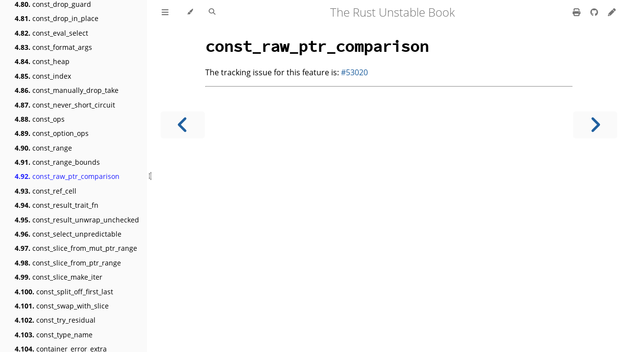

--- FILE ---
content_type: text/css
request_url: https://doc.rust-lang.org/nightly/unstable-book/fonts/fonts-9644e21d.css
body_size: 521
content:
/* Open Sans is licensed under the Apache License, Version 2.0. See http://www.apache.org/licenses/LICENSE-2.0 */
/* Source Code Pro is under the Open Font License. See https://scripts.sil.org/cms/scripts/page.php?site_id=nrsi&id=OFL */

/* open-sans-300 - latin_vietnamese_latin-ext_greek-ext_greek_cyrillic-ext_cyrillic */
@font-face {
  font-family: 'Open Sans';
  font-style: normal;
  font-weight: 300;
  src: local('Open Sans Light'), local('OpenSans-Light'),
       url('../fonts/open-sans-v17-all-charsets-300-7736aa35.woff2') format('woff2');
}

/* open-sans-300italic - latin_vietnamese_latin-ext_greek-ext_greek_cyrillic-ext_cyrillic */
@font-face {
  font-family: 'Open Sans';
  font-style: italic;
  font-weight: 300;
  src: local('Open Sans Light Italic'), local('OpenSans-LightItalic'),
       url('../fonts/open-sans-v17-all-charsets-300italic-2c7b95c0.woff2') format('woff2');
}

/* open-sans-regular - latin_vietnamese_latin-ext_greek-ext_greek_cyrillic-ext_cyrillic */
@font-face {
  font-family: 'Open Sans';
  font-style: normal;
  font-weight: 400;
  src: local('Open Sans Regular'), local('OpenSans-Regular'),
       url('../fonts/open-sans-v17-all-charsets-regular-2e3b1d34.woff2') format('woff2');
}

/* open-sans-italic - latin_vietnamese_latin-ext_greek-ext_greek_cyrillic-ext_cyrillic */
@font-face {
  font-family: 'Open Sans';
  font-style: italic;
  font-weight: 400;
  src: local('Open Sans Italic'), local('OpenSans-Italic'),
       url('../fonts/open-sans-v17-all-charsets-italic-6c9463f7.woff2') format('woff2');
}

/* open-sans-600 - latin_vietnamese_latin-ext_greek-ext_greek_cyrillic-ext_cyrillic */
@font-face {
  font-family: 'Open Sans';
  font-style: normal;
  font-weight: 600;
  src: local('Open Sans SemiBold'), local('OpenSans-SemiBold'),
       url('../fonts/open-sans-v17-all-charsets-600-486c6759.woff2') format('woff2');
}

/* open-sans-600italic - latin_vietnamese_latin-ext_greek-ext_greek_cyrillic-ext_cyrillic */
@font-face {
  font-family: 'Open Sans';
  font-style: italic;
  font-weight: 600;
  src: local('Open Sans SemiBold Italic'), local('OpenSans-SemiBoldItalic'),
       url('../fonts/open-sans-v17-all-charsets-600italic-1a3e8659.woff2') format('woff2');
}

/* open-sans-700 - latin_vietnamese_latin-ext_greek-ext_greek_cyrillic-ext_cyrillic */
@font-face {
  font-family: 'Open Sans';
  font-style: normal;
  font-weight: 700;
  src: local('Open Sans Bold'), local('OpenSans-Bold'),
       url('../fonts/open-sans-v17-all-charsets-700-c22fe8c7.woff2') format('woff2');
}

/* open-sans-700italic - latin_vietnamese_latin-ext_greek-ext_greek_cyrillic-ext_cyrillic */
@font-face {
  font-family: 'Open Sans';
  font-style: italic;
  font-weight: 700;
  src: local('Open Sans Bold Italic'), local('OpenSans-BoldItalic'),
       url('../fonts/open-sans-v17-all-charsets-700italic-238ae959.woff2') format('woff2');
}

/* open-sans-800 - latin_vietnamese_latin-ext_greek-ext_greek_cyrillic-ext_cyrillic */
@font-face {
  font-family: 'Open Sans';
  font-style: normal;
  font-weight: 800;
  src: local('Open Sans ExtraBold'), local('OpenSans-ExtraBold'),
       url('../fonts/open-sans-v17-all-charsets-800-3d2c812a.woff2') format('woff2');
}

/* open-sans-800italic - latin_vietnamese_latin-ext_greek-ext_greek_cyrillic-ext_cyrillic */
@font-face {
  font-family: 'Open Sans';
  font-style: italic;
  font-weight: 800;
  src: local('Open Sans ExtraBold Italic'), local('OpenSans-ExtraBoldItalic'),
       url('../fonts/open-sans-v17-all-charsets-800italic-ba1521ec.woff2') format('woff2');
}

/* source-code-pro-500 - latin_vietnamese_latin-ext_greek_cyrillic-ext_cyrillic */
@font-face {
  font-family: 'Source Code Pro';
  font-style: normal;
  font-weight: 500;
  src: url('../fonts/source-code-pro-v11-all-charsets-500-2bdd9410.woff2') format('woff2');
}


--- FILE ---
content_type: text/javascript
request_url: https://doc.rust-lang.org/nightly/unstable-book/toc-adc24a25.js
body_size: 20496
content:
// Populate the sidebar
//
// This is a script, and not included directly in the page, to control the total size of the book.
// The TOC contains an entry for each page, so if each page includes a copy of the TOC,
// the total size of the page becomes O(n**2).
class MDBookSidebarScrollbox extends HTMLElement {
    constructor() {
        super();
    }
    connectedCallback() {
        this.innerHTML = '<ol class="chapter"><li class="chapter-item expanded "><span class="chapter-link-wrapper"><a href="the-unstable-book.html">The Unstable Book</a></span></li><li class="chapter-item expanded "><span class="chapter-link-wrapper"><a href="compiler-environment-variables.html"><strong aria-hidden="true">1.</strong> Compiler environment variables</a></span><ol class="section"><li class="chapter-item expanded "><span class="chapter-link-wrapper"><a href="compiler-environment-variables/COLORTERM.html"><strong aria-hidden="true">1.1.</strong> COLORTERM</a></span></li><li class="chapter-item expanded "><span class="chapter-link-wrapper"><a href="compiler-environment-variables/QNX_TARGET.html"><strong aria-hidden="true">1.2.</strong> QNX_TARGET</a></span></li><li class="chapter-item expanded "><span class="chapter-link-wrapper"><a href="compiler-environment-variables/RUSTC_BLESS.html"><strong aria-hidden="true">1.3.</strong> RUSTC_BLESS</a></span></li><li class="chapter-item expanded "><span class="chapter-link-wrapper"><a href="compiler-environment-variables/RUSTC_BOOTSTRAP.html"><strong aria-hidden="true">1.4.</strong> RUSTC_BOOTSTRAP</a></span></li><li class="chapter-item expanded "><span class="chapter-link-wrapper"><a href="compiler-environment-variables/RUSTC_BREAK_ON_ICE.html"><strong aria-hidden="true">1.5.</strong> RUSTC_BREAK_ON_ICE</a></span></li><li class="chapter-item expanded "><span class="chapter-link-wrapper"><a href="compiler-environment-variables/RUSTC_CTFE_BACKTRACE.html"><strong aria-hidden="true">1.6.</strong> RUSTC_CTFE_BACKTRACE</a></span></li><li class="chapter-item expanded "><span class="chapter-link-wrapper"><a href="compiler-environment-variables/RUSTC_FORCE_RUSTC_VERSION.html"><strong aria-hidden="true">1.7.</strong> RUSTC_FORCE_RUSTC_VERSION</a></span></li><li class="chapter-item expanded "><span class="chapter-link-wrapper"><a href="compiler-environment-variables/RUSTC_GRAPHVIZ_FONT.html"><strong aria-hidden="true">1.8.</strong> RUSTC_GRAPHVIZ_FONT</a></span></li><li class="chapter-item expanded "><span class="chapter-link-wrapper"><a href="compiler-environment-variables/RUSTC_ICE.html"><strong aria-hidden="true">1.9.</strong> RUSTC_ICE</a></span></li><li class="chapter-item expanded "><span class="chapter-link-wrapper"><a href="compiler-environment-variables/RUSTC_LOG.html"><strong aria-hidden="true">1.10.</strong> RUSTC_LOG</a></span></li><li class="chapter-item expanded "><span class="chapter-link-wrapper"><a href="compiler-environment-variables/RUSTC_OVERRIDE_VERSION_STRING.html"><strong aria-hidden="true">1.11.</strong> RUSTC_OVERRIDE_VERSION_STRING</a></span></li><li class="chapter-item expanded "><span class="chapter-link-wrapper"><a href="compiler-environment-variables/RUSTC_TRANSLATION_NO_DEBUG_ASSERT.html"><strong aria-hidden="true">1.12.</strong> RUSTC_TRANSLATION_NO_DEBUG_ASSERT</a></span></li><li class="chapter-item expanded "><span class="chapter-link-wrapper"><a href="compiler-environment-variables/RUSTC_WINDOWS_RC.html"><strong aria-hidden="true">1.13.</strong> RUSTC_WINDOWS_RC</a></span></li><li class="chapter-item expanded "><span class="chapter-link-wrapper"><a href="compiler-environment-variables/RUST_BACKTRACE.html"><strong aria-hidden="true">1.14.</strong> RUST_BACKTRACE</a></span></li><li class="chapter-item expanded "><span class="chapter-link-wrapper"><a href="compiler-environment-variables/RUST_DEP_GRAPH.html"><strong aria-hidden="true">1.15.</strong> RUST_DEP_GRAPH</a></span></li><li class="chapter-item expanded "><span class="chapter-link-wrapper"><a href="compiler-environment-variables/RUST_DEP_GRAPH_FILTER.html"><strong aria-hidden="true">1.16.</strong> RUST_DEP_GRAPH_FILTER</a></span></li><li class="chapter-item expanded "><span class="chapter-link-wrapper"><a href="compiler-environment-variables/RUST_FORBID_DEP_GRAPH_EDGE.html"><strong aria-hidden="true">1.17.</strong> RUST_FORBID_DEP_GRAPH_EDGE</a></span></li><li class="chapter-item expanded "><span class="chapter-link-wrapper"><a href="compiler-environment-variables/RUST_MIN_STACK.html"><strong aria-hidden="true">1.18.</strong> RUST_MIN_STACK</a></span></li><li class="chapter-item expanded "><span class="chapter-link-wrapper"><a href="compiler-environment-variables/RUST_TARGET_PATH.html"><strong aria-hidden="true">1.19.</strong> RUST_TARGET_PATH</a></span></li><li class="chapter-item expanded "><span class="chapter-link-wrapper"><a href="compiler-environment-variables/SDKROOT.html"><strong aria-hidden="true">1.20.</strong> SDKROOT</a></span></li><li class="chapter-item expanded "><span class="chapter-link-wrapper"><a href="compiler-environment-variables/TERM.html"><strong aria-hidden="true">1.21.</strong> TERM</a></span></li><li class="chapter-item expanded "><span class="chapter-link-wrapper"><a href="compiler-environment-variables/UNSTABLE_RUSTDOC_TEST_LINE.html"><strong aria-hidden="true">1.22.</strong> UNSTABLE_RUSTDOC_TEST_LINE</a></span></li><li class="chapter-item expanded "><span class="chapter-link-wrapper"><a href="compiler-environment-variables/UNSTABLE_RUSTDOC_TEST_PATH.html"><strong aria-hidden="true">1.23.</strong> UNSTABLE_RUSTDOC_TEST_PATH</a></span></li></ol><li class="chapter-item expanded "><span class="chapter-link-wrapper"><a href="compiler-flags.html"><strong aria-hidden="true">2.</strong> Compiler flags</a></span><ol class="section"><li class="chapter-item expanded "><span class="chapter-link-wrapper"><a href="compiler-flags/allow-features.html"><strong aria-hidden="true">2.1.</strong> allow_features</a></span></li><li class="chapter-item expanded "><span class="chapter-link-wrapper"><a href="compiler-flags/annotate-moves.html"><strong aria-hidden="true">2.2.</strong> annotate_moves</a></span></li><li class="chapter-item expanded "><span class="chapter-link-wrapper"><a href="compiler-flags/autodiff.html"><strong aria-hidden="true">2.3.</strong> autodiff</a></span></li><li class="chapter-item expanded "><span class="chapter-link-wrapper"><a href="compiler-flags/branch-protection.html"><strong aria-hidden="true">2.4.</strong> branch_protection</a></span></li><li class="chapter-item expanded "><span class="chapter-link-wrapper"><a href="compiler-flags/cf-protection.html"><strong aria-hidden="true">2.5.</strong> cf_protection</a></span></li><li class="chapter-item expanded "><span class="chapter-link-wrapper"><a href="compiler-flags/codegen-backend.html"><strong aria-hidden="true">2.6.</strong> codegen_backend</a></span></li><li class="chapter-item expanded "><span class="chapter-link-wrapper"><a href="compiler-flags/codegen-options.html"><strong aria-hidden="true">2.7.</strong> codegen_options</a></span></li><li class="chapter-item expanded "><span class="chapter-link-wrapper"><a href="compiler-flags/codegen-source-order.html"><strong aria-hidden="true">2.8.</strong> codegen_source_order</a></span></li><li class="chapter-item expanded "><span class="chapter-link-wrapper"><a href="compiler-flags/control-flow-guard.html"><strong aria-hidden="true">2.9.</strong> control_flow_guard</a></span></li><li class="chapter-item expanded "><span class="chapter-link-wrapper"><a href="compiler-flags/coverage-options.html"><strong aria-hidden="true">2.10.</strong> coverage_options</a></span></li><li class="chapter-item expanded "><span class="chapter-link-wrapper"><a href="compiler-flags/crate-attr.html"><strong aria-hidden="true">2.11.</strong> crate_attr</a></span></li><li class="chapter-item expanded "><span class="chapter-link-wrapper"><a href="compiler-flags/debug_info_for_profiling.html"><strong aria-hidden="true">2.12.</strong> debug_info_for_profiling</a></span></li><li class="chapter-item expanded "><span class="chapter-link-wrapper"><a href="compiler-flags/debug_info_type_line_numbers.html"><strong aria-hidden="true">2.13.</strong> debug_info_type_line_numbers</a></span></li><li class="chapter-item expanded "><span class="chapter-link-wrapper"><a href="compiler-flags/default-visibility.html"><strong aria-hidden="true">2.14.</strong> default_visibility</a></span></li><li class="chapter-item expanded "><span class="chapter-link-wrapper"><a href="compiler-flags/direct-access-external-data.html"><strong aria-hidden="true">2.15.</strong> direct_access_external_data</a></span></li><li class="chapter-item expanded "><span class="chapter-link-wrapper"><a href="compiler-flags/dump-mono-stats.html"><strong aria-hidden="true">2.16.</strong> dump_mono_stats</a></span></li><li class="chapter-item expanded "><span class="chapter-link-wrapper"><a href="compiler-flags/dump-mono-stats-format.html"><strong aria-hidden="true">2.17.</strong> dump_mono_stats_format</a></span></li><li class="chapter-item expanded "><span class="chapter-link-wrapper"><a href="compiler-flags/dylib-lto.html"><strong aria-hidden="true">2.18.</strong> dylib_lto</a></span></li><li class="chapter-item expanded "><span class="chapter-link-wrapper"><a href="compiler-flags/eagerly-emit-delayed-bugs.html"><strong aria-hidden="true">2.19.</strong> eagerly_emit_delayed_bugs</a></span></li><li class="chapter-item expanded "><span class="chapter-link-wrapper"><a href="compiler-flags/embed-metadata.html"><strong aria-hidden="true">2.20.</strong> embed_metadata</a></span></li><li class="chapter-item expanded "><span class="chapter-link-wrapper"><a href="compiler-flags/embed-source.html"><strong aria-hidden="true">2.21.</strong> embed_source</a></span></li><li class="chapter-item expanded "><span class="chapter-link-wrapper"><a href="compiler-flags/emit-stack-sizes.html"><strong aria-hidden="true">2.22.</strong> emit_stack_sizes</a></span></li><li class="chapter-item expanded "><span class="chapter-link-wrapper"><a href="compiler-flags/emscripten-wasm-eh.html"><strong aria-hidden="true">2.23.</strong> emscripten_wasm_eh</a></span></li><li class="chapter-item expanded "><span class="chapter-link-wrapper"><a href="compiler-flags/env-set.html"><strong aria-hidden="true">2.24.</strong> env_set</a></span></li><li class="chapter-item expanded "><span class="chapter-link-wrapper"><a href="compiler-flags/export-executable-symbols.html"><strong aria-hidden="true">2.25.</strong> export_executable_symbols</a></span></li><li class="chapter-item expanded "><span class="chapter-link-wrapper"><a href="compiler-flags/extern-options.html"><strong aria-hidden="true">2.26.</strong> extern_options</a></span></li><li class="chapter-item expanded "><span class="chapter-link-wrapper"><a href="compiler-flags/external-clangrt.html"><strong aria-hidden="true">2.27.</strong> external_clangrt</a></span></li><li class="chapter-item expanded "><span class="chapter-link-wrapper"><a href="compiler-flags/fixed-x18.html"><strong aria-hidden="true">2.28.</strong> fixed_x18</a></span></li><li class="chapter-item expanded "><span class="chapter-link-wrapper"><a href="compiler-flags/fmt-debug.html"><strong aria-hidden="true">2.29.</strong> fmt_debug</a></span></li><li class="chapter-item expanded "><span class="chapter-link-wrapper"><a href="compiler-flags/function-return.html"><strong aria-hidden="true">2.30.</strong> function_return</a></span></li><li class="chapter-item expanded "><span class="chapter-link-wrapper"><a href="compiler-flags/hint-mostly-unused.html"><strong aria-hidden="true">2.31.</strong> hint_mostly_unused</a></span></li><li class="chapter-item expanded "><span class="chapter-link-wrapper"><a href="compiler-flags/indirect-branch-cs-prefix.html"><strong aria-hidden="true">2.32.</strong> indirect_branch_cs_prefix</a></span></li><li class="chapter-item expanded "><span class="chapter-link-wrapper"><a href="compiler-flags/instrument-xray.html"><strong aria-hidden="true">2.33.</strong> instrument_xray</a></span></li><li class="chapter-item expanded "><span class="chapter-link-wrapper"><a href="compiler-flags/link-native-libraries.html"><strong aria-hidden="true">2.34.</strong> link_native_libraries</a></span></li><li class="chapter-item expanded "><span class="chapter-link-wrapper"><a href="compiler-flags/lint-llvm-ir.html"><strong aria-hidden="true">2.35.</strong> lint_llvm_ir</a></span></li><li class="chapter-item expanded "><span class="chapter-link-wrapper"><a href="compiler-flags/llvm-module-flag.html"><strong aria-hidden="true">2.36.</strong> llvm_module_flag</a></span></li><li class="chapter-item expanded "><span class="chapter-link-wrapper"><a href="compiler-flags/location-detail.html"><strong aria-hidden="true">2.37.</strong> location_detail</a></span></li><li class="chapter-item expanded "><span class="chapter-link-wrapper"><a href="compiler-flags/macro-stats.html"><strong aria-hidden="true">2.38.</strong> macro_stats</a></span></li><li class="chapter-item expanded "><span class="chapter-link-wrapper"><a href="compiler-flags/min-function-alignment.html"><strong aria-hidden="true">2.39.</strong> min_function_alignment</a></span></li><li class="chapter-item expanded "><span class="chapter-link-wrapper"><a href="compiler-flags/move-size-limit.html"><strong aria-hidden="true">2.40.</strong> move_size_limit</a></span></li><li class="chapter-item expanded "><span class="chapter-link-wrapper"><a href="compiler-flags/no-parallel-llvm.html"><strong aria-hidden="true">2.41.</strong> no_parallel_llvm</a></span></li><li class="chapter-item expanded "><span class="chapter-link-wrapper"><a href="compiler-flags/no-steal-thir.html"><strong aria-hidden="true">2.42.</strong> no_steal_thir</a></span></li><li class="chapter-item expanded "><span class="chapter-link-wrapper"><a href="compiler-flags/no-unique-section-names.html"><strong aria-hidden="true">2.43.</strong> no_unique_section_names</a></span></li><li class="chapter-item expanded "><span class="chapter-link-wrapper"><a href="compiler-flags/offload.html"><strong aria-hidden="true">2.44.</strong> offload</a></span></li><li class="chapter-item expanded "><span class="chapter-link-wrapper"><a href="compiler-flags/on-broken-pipe.html"><strong aria-hidden="true">2.45.</strong> on_broken_pipe</a></span></li><li class="chapter-item expanded "><span class="chapter-link-wrapper"><a href="compiler-flags/patchable-function-entry.html"><strong aria-hidden="true">2.46.</strong> patchable_function_entry</a></span></li><li class="chapter-item expanded "><span class="chapter-link-wrapper"><a href="compiler-flags/print-check-cfg.html"><strong aria-hidden="true">2.47.</strong> print_check_cfg</a></span></li><li class="chapter-item expanded "><span class="chapter-link-wrapper"><a href="compiler-flags/print-crate-root-lint-levels.html"><strong aria-hidden="true">2.48.</strong> print_crate_root_lint_levels</a></span></li><li class="chapter-item expanded "><span class="chapter-link-wrapper"><a href="compiler-flags/print-supported-crate-types.html"><strong aria-hidden="true">2.49.</strong> print_supported_crate_types</a></span></li><li class="chapter-item expanded "><span class="chapter-link-wrapper"><a href="compiler-flags/profile_sample_use.html"><strong aria-hidden="true">2.50.</strong> profile_sample_use</a></span></li><li class="chapter-item expanded "><span class="chapter-link-wrapper"><a href="compiler-flags/randomize-layout.html"><strong aria-hidden="true">2.51.</strong> randomize_layout</a></span></li><li class="chapter-item expanded "><span class="chapter-link-wrapper"><a href="compiler-flags/reg-struct-return.html"><strong aria-hidden="true">2.52.</strong> reg_struct_return</a></span></li><li class="chapter-item expanded "><span class="chapter-link-wrapper"><a href="compiler-flags/regparm.html"><strong aria-hidden="true">2.53.</strong> regparm</a></span></li><li class="chapter-item expanded "><span class="chapter-link-wrapper"><a href="compiler-flags/remap-cwd-prefix.html"><strong aria-hidden="true">2.54.</strong> remap_cwd_prefix</a></span></li><li class="chapter-item expanded "><span class="chapter-link-wrapper"><a href="compiler-flags/remap-path-scope.html"><strong aria-hidden="true">2.55.</strong> remap_path_scope</a></span></li><li class="chapter-item expanded "><span class="chapter-link-wrapper"><a href="compiler-flags/report-time.html"><strong aria-hidden="true">2.56.</strong> report_time</a></span></li><li class="chapter-item expanded "><span class="chapter-link-wrapper"><a href="compiler-flags/sanitizer.html"><strong aria-hidden="true">2.57.</strong> sanitizer</a></span></li><li class="chapter-item expanded "><span class="chapter-link-wrapper"><a href="compiler-flags/self-profile.html"><strong aria-hidden="true">2.58.</strong> self_profile</a></span></li><li class="chapter-item expanded "><span class="chapter-link-wrapper"><a href="compiler-flags/self-profile-events.html"><strong aria-hidden="true">2.59.</strong> self_profile_events</a></span></li><li class="chapter-item expanded "><span class="chapter-link-wrapper"><a href="compiler-flags/shell-argfiles.html"><strong aria-hidden="true">2.60.</strong> shell_argfiles</a></span></li><li class="chapter-item expanded "><span class="chapter-link-wrapper"><a href="compiler-flags/small-data-threshold.html"><strong aria-hidden="true">2.61.</strong> small_data_threshold</a></span></li><li class="chapter-item expanded "><span class="chapter-link-wrapper"><a href="compiler-flags/split-dwarf-out-dir.html"><strong aria-hidden="true">2.62.</strong> split_dwarf_out_dir</a></span></li><li class="chapter-item expanded "><span class="chapter-link-wrapper"><a href="compiler-flags/src-hash-algorithm.html"><strong aria-hidden="true">2.63.</strong> src_hash_algorithm</a></span></li><li class="chapter-item expanded "><span class="chapter-link-wrapper"><a href="compiler-flags/temps-dir.html"><strong aria-hidden="true">2.64.</strong> temps_dir</a></span></li><li class="chapter-item expanded "><span class="chapter-link-wrapper"><a href="compiler-flags/terminal-urls.html"><strong aria-hidden="true">2.65.</strong> terminal_urls</a></span></li><li class="chapter-item expanded "><span class="chapter-link-wrapper"><a href="compiler-flags/tiny-const-eval-limit.html"><strong aria-hidden="true">2.66.</strong> tiny_const_eval_limit</a></span></li><li class="chapter-item expanded "><span class="chapter-link-wrapper"><a href="compiler-flags/tls-model.html"><strong aria-hidden="true">2.67.</strong> tls_model</a></span></li><li class="chapter-item expanded "><span class="chapter-link-wrapper"><a href="compiler-flags/track-diagnostics.html"><strong aria-hidden="true">2.68.</strong> track_diagnostics</a></span></li><li class="chapter-item expanded "><span class="chapter-link-wrapper"><a href="compiler-flags/treat-err-as-bug.html"><strong aria-hidden="true">2.69.</strong> treat_err_as_bug</a></span></li><li class="chapter-item expanded "><span class="chapter-link-wrapper"><a href="compiler-flags/ub-checks.html"><strong aria-hidden="true">2.70.</strong> ub_checks</a></span></li><li class="chapter-item expanded "><span class="chapter-link-wrapper"><a href="compiler-flags/unsound-mir-opts.html"><strong aria-hidden="true">2.71.</strong> unsound_mir_opts</a></span></li><li class="chapter-item expanded "><span class="chapter-link-wrapper"><a href="compiler-flags/verbose-asm.html"><strong aria-hidden="true">2.72.</strong> verbose_asm</a></span></li><li class="chapter-item expanded "><span class="chapter-link-wrapper"><a href="compiler-flags/virtual-function-elimination.html"><strong aria-hidden="true">2.73.</strong> virtual_function_elimination</a></span></li><li class="chapter-item expanded "><span class="chapter-link-wrapper"><a href="compiler-flags/wasm-c-abi.html"><strong aria-hidden="true">2.74.</strong> wasm_c_abi</a></span></li></ol><li class="chapter-item expanded "><span class="chapter-link-wrapper"><a href="language-features.html"><strong aria-hidden="true">3.</strong> Language features</a></span><ol class="section"><li class="chapter-item expanded "><span class="chapter-link-wrapper"><a href="language-features/aarch64-unstable-target-feature.html"><strong aria-hidden="true">3.1.</strong> aarch64_unstable_target_feature</a></span></li><li class="chapter-item expanded "><span class="chapter-link-wrapper"><a href="language-features/aarch64-ver-target-feature.html"><strong aria-hidden="true">3.2.</strong> aarch64_ver_target_feature</a></span></li><li class="chapter-item expanded "><span class="chapter-link-wrapper"><a href="language-features/abi-avr-interrupt.html"><strong aria-hidden="true">3.3.</strong> abi_avr_interrupt</a></span></li><li class="chapter-item expanded "><span class="chapter-link-wrapper"><a href="language-features/abi-cmse-nonsecure-call.html"><strong aria-hidden="true">3.4.</strong> abi_cmse_nonsecure_call</a></span></li><li class="chapter-item expanded "><span class="chapter-link-wrapper"><a href="language-features/abi-custom.html"><strong aria-hidden="true">3.5.</strong> abi_custom</a></span></li><li class="chapter-item expanded "><span class="chapter-link-wrapper"><a href="language-features/abi-gpu-kernel.html"><strong aria-hidden="true">3.6.</strong> abi_gpu_kernel</a></span></li><li class="chapter-item expanded "><span class="chapter-link-wrapper"><a href="language-features/abi-msp430-interrupt.html"><strong aria-hidden="true">3.7.</strong> abi_msp430_interrupt</a></span></li><li class="chapter-item expanded "><span class="chapter-link-wrapper"><a href="language-features/abi-ptx.html"><strong aria-hidden="true">3.8.</strong> abi_ptx</a></span></li><li class="chapter-item expanded "><span class="chapter-link-wrapper"><a href="language-features/abi-riscv-interrupt.html"><strong aria-hidden="true">3.9.</strong> abi_riscv_interrupt</a></span></li><li class="chapter-item expanded "><span class="chapter-link-wrapper"><a href="language-features/abi-unadjusted.html"><strong aria-hidden="true">3.10.</strong> abi_unadjusted</a></span></li><li class="chapter-item expanded "><span class="chapter-link-wrapper"><a href="language-features/abi-vectorcall.html"><strong aria-hidden="true">3.11.</strong> abi_vectorcall</a></span></li><li class="chapter-item expanded "><span class="chapter-link-wrapper"><a href="language-features/abi-x86-interrupt.html"><strong aria-hidden="true">3.12.</strong> abi_x86_interrupt</a></span></li><li class="chapter-item expanded "><span class="chapter-link-wrapper"><a href="language-features/adt-const-params.html"><strong aria-hidden="true">3.13.</strong> adt_const_params</a></span></li><li class="chapter-item expanded "><span class="chapter-link-wrapper"><a href="language-features/alloc-error-handler.html"><strong aria-hidden="true">3.14.</strong> alloc_error_handler</a></span></li><li class="chapter-item expanded "><span class="chapter-link-wrapper"><a href="language-features/allocator-internals.html"><strong aria-hidden="true">3.15.</strong> allocator_internals</a></span></li><li class="chapter-item expanded "><span class="chapter-link-wrapper"><a href="language-features/allow-internal-unsafe.html"><strong aria-hidden="true">3.16.</strong> allow_internal_unsafe</a></span></li><li class="chapter-item expanded "><span class="chapter-link-wrapper"><a href="language-features/allow-internal-unstable.html"><strong aria-hidden="true">3.17.</strong> allow_internal_unstable</a></span></li><li class="chapter-item expanded "><span class="chapter-link-wrapper"><a href="language-features/anonymous-lifetime-in-impl-trait.html"><strong aria-hidden="true">3.18.</strong> anonymous_lifetime_in_impl_trait</a></span></li><li class="chapter-item expanded "><span class="chapter-link-wrapper"><a href="language-features/apx-target-feature.html"><strong aria-hidden="true">3.19.</strong> apx_target_feature</a></span></li><li class="chapter-item expanded "><span class="chapter-link-wrapper"><a href="language-features/arbitrary-self-types.html"><strong aria-hidden="true">3.20.</strong> arbitrary_self_types</a></span></li><li class="chapter-item expanded "><span class="chapter-link-wrapper"><a href="language-features/arbitrary-self-types-pointers.html"><strong aria-hidden="true">3.21.</strong> arbitrary_self_types_pointers</a></span></li><li class="chapter-item expanded "><span class="chapter-link-wrapper"><a href="language-features/arm-target-feature.html"><strong aria-hidden="true">3.22.</strong> arm_target_feature</a></span></li><li class="chapter-item expanded "><span class="chapter-link-wrapper"><a href="language-features/asm-experimental-arch.html"><strong aria-hidden="true">3.23.</strong> asm_experimental_arch</a></span></li><li class="chapter-item expanded "><span class="chapter-link-wrapper"><a href="language-features/asm-experimental-reg.html"><strong aria-hidden="true">3.24.</strong> asm_experimental_reg</a></span></li><li class="chapter-item expanded "><span class="chapter-link-wrapper"><a href="language-features/asm-goto-with-outputs.html"><strong aria-hidden="true">3.25.</strong> asm_goto_with_outputs</a></span></li><li class="chapter-item expanded "><span class="chapter-link-wrapper"><a href="language-features/asm-unwind.html"><strong aria-hidden="true">3.26.</strong> asm_unwind</a></span></li><li class="chapter-item expanded "><span class="chapter-link-wrapper"><a href="language-features/associated-type-defaults.html"><strong aria-hidden="true">3.27.</strong> associated_type_defaults</a></span></li><li class="chapter-item expanded "><span class="chapter-link-wrapper"><a href="language-features/async-drop.html"><strong aria-hidden="true">3.28.</strong> async_drop</a></span></li><li class="chapter-item expanded "><span class="chapter-link-wrapper"><a href="language-features/async-fn-in-dyn-trait.html"><strong aria-hidden="true">3.29.</strong> async_fn_in_dyn_trait</a></span></li><li class="chapter-item expanded "><span class="chapter-link-wrapper"><a href="language-features/async-fn-track-caller.html"><strong aria-hidden="true">3.30.</strong> async_fn_track_caller</a></span></li><li class="chapter-item expanded "><span class="chapter-link-wrapper"><a href="language-features/async-for-loop.html"><strong aria-hidden="true">3.31.</strong> async_for_loop</a></span></li><li class="chapter-item expanded "><span class="chapter-link-wrapper"><a href="language-features/async-trait-bounds.html"><strong aria-hidden="true">3.32.</strong> async_trait_bounds</a></span></li><li class="chapter-item expanded "><span class="chapter-link-wrapper"><a href="language-features/auto-traits.html"><strong aria-hidden="true">3.33.</strong> auto_traits</a></span></li><li class="chapter-item expanded "><span class="chapter-link-wrapper"><a href="language-features/avx10-target-feature.html"><strong aria-hidden="true">3.34.</strong> avx10_target_feature</a></span></li><li class="chapter-item expanded "><span class="chapter-link-wrapper"><a href="language-features/box-patterns.html"><strong aria-hidden="true">3.35.</strong> box_patterns</a></span></li><li class="chapter-item expanded "><span class="chapter-link-wrapper"><a href="language-features/bpf-target-feature.html"><strong aria-hidden="true">3.36.</strong> bpf_target_feature</a></span></li><li class="chapter-item expanded "><span class="chapter-link-wrapper"><a href="language-features/builtin-syntax.html"><strong aria-hidden="true">3.37.</strong> builtin_syntax</a></span></li><li class="chapter-item expanded "><span class="chapter-link-wrapper"><a href="language-features/c-variadic.html"><strong aria-hidden="true">3.38.</strong> c_variadic</a></span></li><li class="chapter-item expanded "><span class="chapter-link-wrapper"><a href="language-features/c-variadic-naked-functions.html"><strong aria-hidden="true">3.39.</strong> c_variadic_naked_functions</a></span></li><li class="chapter-item expanded "><span class="chapter-link-wrapper"><a href="language-features/cfg-contract-checks.html"><strong aria-hidden="true">3.40.</strong> cfg_contract_checks</a></span></li><li class="chapter-item expanded "><span class="chapter-link-wrapper"><a href="language-features/cfg-emscripten-wasm-eh.html"><strong aria-hidden="true">3.41.</strong> cfg_emscripten_wasm_eh</a></span></li><li class="chapter-item expanded "><span class="chapter-link-wrapper"><a href="language-features/cfg-overflow-checks.html"><strong aria-hidden="true">3.42.</strong> cfg_overflow_checks</a></span></li><li class="chapter-item expanded "><span class="chapter-link-wrapper"><a href="language-features/cfg-relocation-model.html"><strong aria-hidden="true">3.43.</strong> cfg_relocation_model</a></span></li><li class="chapter-item expanded "><span class="chapter-link-wrapper"><a href="language-features/cfg-sanitize.html"><strong aria-hidden="true">3.44.</strong> cfg_sanitize</a></span></li><li class="chapter-item expanded "><span class="chapter-link-wrapper"><a href="language-features/cfg-sanitizer-cfi.html"><strong aria-hidden="true">3.45.</strong> cfg_sanitizer_cfi</a></span></li><li class="chapter-item expanded "><span class="chapter-link-wrapper"><a href="language-features/cfg-target-compact.html"><strong aria-hidden="true">3.46.</strong> cfg_target_compact</a></span></li><li class="chapter-item expanded "><span class="chapter-link-wrapper"><a href="language-features/cfg-target-has-atomic.html"><strong aria-hidden="true">3.47.</strong> cfg_target_has_atomic</a></span></li><li class="chapter-item expanded "><span class="chapter-link-wrapper"><a href="language-features/cfg-target-has-atomic-equal-alignment.html"><strong aria-hidden="true">3.48.</strong> cfg_target_has_atomic_equal_alignment</a></span></li><li class="chapter-item expanded "><span class="chapter-link-wrapper"><a href="language-features/cfg-target-has-reliable-f16-f128.html"><strong aria-hidden="true">3.49.</strong> cfg_target_has_reliable_f16_f128</a></span></li><li class="chapter-item expanded "><span class="chapter-link-wrapper"><a href="language-features/cfg-target-thread-local.html"><strong aria-hidden="true">3.50.</strong> cfg_target_thread_local</a></span></li><li class="chapter-item expanded "><span class="chapter-link-wrapper"><a href="language-features/cfg-ub-checks.html"><strong aria-hidden="true">3.51.</strong> cfg_ub_checks</a></span></li><li class="chapter-item expanded "><span class="chapter-link-wrapper"><a href="language-features/cfg-version.html"><strong aria-hidden="true">3.52.</strong> cfg_version</a></span></li><li class="chapter-item expanded "><span class="chapter-link-wrapper"><a href="language-features/cfi-encoding.html"><strong aria-hidden="true">3.53.</strong> cfi_encoding</a></span></li><li class="chapter-item expanded "><span class="chapter-link-wrapper"><a href="language-features/closure-lifetime-binder.html"><strong aria-hidden="true">3.54.</strong> closure_lifetime_binder</a></span></li><li class="chapter-item expanded "><span class="chapter-link-wrapper"><a href="language-features/closure-track-caller.html"><strong aria-hidden="true">3.55.</strong> closure_track_caller</a></span></li><li class="chapter-item expanded "><span class="chapter-link-wrapper"><a href="language-features/cmse-nonsecure-entry.html"><strong aria-hidden="true">3.56.</strong> cmse_nonsecure_entry</a></span></li><li class="chapter-item expanded "><span class="chapter-link-wrapper"><a href="language-features/compiler-builtins.html"><strong aria-hidden="true">3.57.</strong> compiler_builtins</a></span></li><li class="chapter-item expanded "><span class="chapter-link-wrapper"><a href="language-features/const-async-blocks.html"><strong aria-hidden="true">3.58.</strong> const_async_blocks</a></span></li><li class="chapter-item expanded "><span class="chapter-link-wrapper"><a href="language-features/const-closures.html"><strong aria-hidden="true">3.59.</strong> const_closures</a></span></li><li class="chapter-item expanded "><span class="chapter-link-wrapper"><a href="language-features/const-destruct.html"><strong aria-hidden="true">3.60.</strong> const_destruct</a></span></li><li class="chapter-item expanded "><span class="chapter-link-wrapper"><a href="language-features/const-for.html"><strong aria-hidden="true">3.61.</strong> const_for</a></span></li><li class="chapter-item expanded "><span class="chapter-link-wrapper"><a href="language-features/const-precise-live-drops.html"><strong aria-hidden="true">3.62.</strong> const_precise_live_drops</a></span></li><li class="chapter-item expanded "><span class="chapter-link-wrapper"><a href="language-features/const-trait-impl.html"><strong aria-hidden="true">3.63.</strong> const_trait_impl</a></span></li><li class="chapter-item expanded "><span class="chapter-link-wrapper"><a href="language-features/const-try.html"><strong aria-hidden="true">3.64.</strong> const_try</a></span></li><li class="chapter-item expanded "><span class="chapter-link-wrapper"><a href="language-features/contracts.html"><strong aria-hidden="true">3.65.</strong> contracts</a></span></li><li class="chapter-item expanded "><span class="chapter-link-wrapper"><a href="language-features/contracts-internals.html"><strong aria-hidden="true">3.66.</strong> contracts_internals</a></span></li><li class="chapter-item expanded "><span class="chapter-link-wrapper"><a href="language-features/coroutine-clone.html"><strong aria-hidden="true">3.67.</strong> coroutine_clone</a></span></li><li class="chapter-item expanded "><span class="chapter-link-wrapper"><a href="language-features/coroutines.html"><strong aria-hidden="true">3.68.</strong> coroutines</a></span></li><li class="chapter-item expanded "><span class="chapter-link-wrapper"><a href="language-features/coverage-attribute.html"><strong aria-hidden="true">3.69.</strong> coverage_attribute</a></span></li><li class="chapter-item expanded "><span class="chapter-link-wrapper"><a href="language-features/csky-target-feature.html"><strong aria-hidden="true">3.70.</strong> csky_target_feature</a></span></li><li class="chapter-item expanded "><span class="chapter-link-wrapper"><a href="language-features/custom-inner-attributes.html"><strong aria-hidden="true">3.71.</strong> custom_inner_attributes</a></span></li><li class="chapter-item expanded "><span class="chapter-link-wrapper"><a href="language-features/custom-mir.html"><strong aria-hidden="true">3.72.</strong> custom_mir</a></span></li><li class="chapter-item expanded "><span class="chapter-link-wrapper"><a href="language-features/custom-test-frameworks.html"><strong aria-hidden="true">3.73.</strong> custom_test_frameworks</a></span></li><li class="chapter-item expanded "><span class="chapter-link-wrapper"><a href="language-features/decl-macro.html"><strong aria-hidden="true">3.74.</strong> decl_macro</a></span></li><li class="chapter-item expanded "><span class="chapter-link-wrapper"><a href="language-features/default-field-values.html"><strong aria-hidden="true">3.75.</strong> default_field_values</a></span></li><li class="chapter-item expanded "><span class="chapter-link-wrapper"><a href="language-features/deprecated-safe.html"><strong aria-hidden="true">3.76.</strong> deprecated_safe</a></span></li><li class="chapter-item expanded "><span class="chapter-link-wrapper"><a href="language-features/deprecated-suggestion.html"><strong aria-hidden="true">3.77.</strong> deprecated_suggestion</a></span></li><li class="chapter-item expanded "><span class="chapter-link-wrapper"><a href="language-features/deref-patterns.html"><strong aria-hidden="true">3.78.</strong> deref_patterns</a></span></li><li class="chapter-item expanded "><span class="chapter-link-wrapper"><a href="language-features/derive-from.html"><strong aria-hidden="true">3.79.</strong> derive_from</a></span></li><li class="chapter-item expanded "><span class="chapter-link-wrapper"><a href="language-features/diagnostic-on-const.html"><strong aria-hidden="true">3.80.</strong> diagnostic_on_const</a></span></li><li class="chapter-item expanded "><span class="chapter-link-wrapper"><a href="language-features/doc-cfg.html"><strong aria-hidden="true">3.81.</strong> doc_cfg</a></span></li><li class="chapter-item expanded "><span class="chapter-link-wrapper"><a href="language-features/doc-masked.html"><strong aria-hidden="true">3.82.</strong> doc_masked</a></span></li><li class="chapter-item expanded "><span class="chapter-link-wrapper"><a href="language-features/doc-notable-trait.html"><strong aria-hidden="true">3.83.</strong> doc_notable_trait</a></span></li><li class="chapter-item expanded "><span class="chapter-link-wrapper"><a href="language-features/dropck-eyepatch.html"><strong aria-hidden="true">3.84.</strong> dropck_eyepatch</a></span></li><li class="chapter-item expanded "><span class="chapter-link-wrapper"><a href="language-features/effective-target-features.html"><strong aria-hidden="true">3.85.</strong> effective_target_features</a></span></li><li class="chapter-item expanded "><span class="chapter-link-wrapper"><a href="language-features/eii-internals.html"><strong aria-hidden="true">3.86.</strong> eii_internals</a></span></li><li class="chapter-item expanded "><span class="chapter-link-wrapper"><a href="language-features/ergonomic-clones.html"><strong aria-hidden="true">3.87.</strong> ergonomic_clones</a></span></li><li class="chapter-item expanded "><span class="chapter-link-wrapper"><a href="language-features/ermsb-target-feature.html"><strong aria-hidden="true">3.88.</strong> ermsb_target_feature</a></span></li><li class="chapter-item expanded "><span class="chapter-link-wrapper"><a href="language-features/exhaustive-patterns.html"><strong aria-hidden="true">3.89.</strong> exhaustive_patterns</a></span></li><li class="chapter-item expanded "><span class="chapter-link-wrapper"><a href="language-features/explicit-extern-abis.html"><strong aria-hidden="true">3.90.</strong> explicit_extern_abis</a></span></li><li class="chapter-item expanded "><span class="chapter-link-wrapper"><a href="language-features/explicit-tail-calls.html"><strong aria-hidden="true">3.91.</strong> explicit_tail_calls</a></span></li><li class="chapter-item expanded "><span class="chapter-link-wrapper"><a href="language-features/export-stable.html"><strong aria-hidden="true">3.92.</strong> export_stable</a></span></li><li class="chapter-item expanded "><span class="chapter-link-wrapper"><a href="language-features/extern-item-impls.html"><strong aria-hidden="true">3.93.</strong> extern_item_impls</a></span></li><li class="chapter-item expanded "><span class="chapter-link-wrapper"><a href="language-features/extern-types.html"><strong aria-hidden="true">3.94.</strong> extern_types</a></span></li><li class="chapter-item expanded "><span class="chapter-link-wrapper"><a href="language-features/f128.html"><strong aria-hidden="true">3.95.</strong> f128</a></span></li><li class="chapter-item expanded "><span class="chapter-link-wrapper"><a href="language-features/f16.html"><strong aria-hidden="true">3.96.</strong> f16</a></span></li><li class="chapter-item expanded "><span class="chapter-link-wrapper"><a href="language-features/ffi-const.html"><strong aria-hidden="true">3.97.</strong> ffi_const</a></span></li><li class="chapter-item expanded "><span class="chapter-link-wrapper"><a href="language-features/ffi-pure.html"><strong aria-hidden="true">3.98.</strong> ffi_pure</a></span></li><li class="chapter-item expanded "><span class="chapter-link-wrapper"><a href="language-features/fmt-debug.html"><strong aria-hidden="true">3.99.</strong> fmt_debug</a></span></li><li class="chapter-item expanded "><span class="chapter-link-wrapper"><a href="language-features/fn-align.html"><strong aria-hidden="true">3.100.</strong> fn_align</a></span></li><li class="chapter-item expanded "><span class="chapter-link-wrapper"><a href="language-features/fn-delegation.html"><strong aria-hidden="true">3.101.</strong> fn_delegation</a></span></li><li class="chapter-item expanded "><span class="chapter-link-wrapper"><a href="language-features/freeze-impls.html"><strong aria-hidden="true">3.102.</strong> freeze_impls</a></span></li><li class="chapter-item expanded "><span class="chapter-link-wrapper"><a href="language-features/frontmatter.html"><strong aria-hidden="true">3.103.</strong> frontmatter</a></span></li><li class="chapter-item expanded "><span class="chapter-link-wrapper"><a href="language-features/fundamental.html"><strong aria-hidden="true">3.104.</strong> fundamental</a></span></li><li class="chapter-item expanded "><span class="chapter-link-wrapper"><a href="language-features/gen-blocks.html"><strong aria-hidden="true">3.105.</strong> gen_blocks</a></span></li><li class="chapter-item expanded "><span class="chapter-link-wrapper"><a href="language-features/generic-assert.html"><strong aria-hidden="true">3.106.</strong> generic_assert</a></span></li><li class="chapter-item expanded "><span class="chapter-link-wrapper"><a href="language-features/generic-const-exprs.html"><strong aria-hidden="true">3.107.</strong> generic_const_exprs</a></span></li><li class="chapter-item expanded "><span class="chapter-link-wrapper"><a href="language-features/generic-const-items.html"><strong aria-hidden="true">3.108.</strong> generic_const_items</a></span></li><li class="chapter-item expanded "><span class="chapter-link-wrapper"><a href="language-features/generic-const-parameter-types.html"><strong aria-hidden="true">3.109.</strong> generic_const_parameter_types</a></span></li><li class="chapter-item expanded "><span class="chapter-link-wrapper"><a href="language-features/generic-pattern-types.html"><strong aria-hidden="true">3.110.</strong> generic_pattern_types</a></span></li><li class="chapter-item expanded "><span class="chapter-link-wrapper"><a href="language-features/global-registration.html"><strong aria-hidden="true">3.111.</strong> global_registration</a></span></li><li class="chapter-item expanded "><span class="chapter-link-wrapper"><a href="language-features/guard-patterns.html"><strong aria-hidden="true">3.112.</strong> guard_patterns</a></span></li><li class="chapter-item expanded "><span class="chapter-link-wrapper"><a href="language-features/half-open-range-patterns-in-slices.html"><strong aria-hidden="true">3.113.</strong> half_open_range_patterns_in_slices</a></span></li><li class="chapter-item expanded "><span class="chapter-link-wrapper"><a href="language-features/hexagon-target-feature.html"><strong aria-hidden="true">3.114.</strong> hexagon_target_feature</a></span></li><li class="chapter-item expanded "><span class="chapter-link-wrapper"><a href="language-features/if-let-guard.html"><strong aria-hidden="true">3.115.</strong> if_let_guard</a></span></li><li class="chapter-item expanded "><span class="chapter-link-wrapper"><a href="language-features/impl-trait-in-assoc-type.html"><strong aria-hidden="true">3.116.</strong> impl_trait_in_assoc_type</a></span></li><li class="chapter-item expanded "><span class="chapter-link-wrapper"><a href="language-features/impl-trait-in-bindings.html"><strong aria-hidden="true">3.117.</strong> impl_trait_in_bindings</a></span></li><li class="chapter-item expanded "><span class="chapter-link-wrapper"><a href="language-features/impl-trait-in-fn-trait-return.html"><strong aria-hidden="true">3.118.</strong> impl_trait_in_fn_trait_return</a></span></li><li class="chapter-item expanded "><span class="chapter-link-wrapper"><a href="language-features/import-trait-associated-functions.html"><strong aria-hidden="true">3.119.</strong> import_trait_associated_functions</a></span></li><li class="chapter-item expanded "><span class="chapter-link-wrapper"><a href="language-features/inherent-associated-types.html"><strong aria-hidden="true">3.120.</strong> inherent_associated_types</a></span></li><li class="chapter-item expanded "><span class="chapter-link-wrapper"><a href="language-features/intra-doc-pointers.html"><strong aria-hidden="true">3.121.</strong> intra_doc_pointers</a></span></li><li class="chapter-item expanded "><span class="chapter-link-wrapper"><a href="language-features/intrinsics.html"><strong aria-hidden="true">3.122.</strong> intrinsics</a></span></li><li class="chapter-item expanded "><span class="chapter-link-wrapper"><a href="language-features/lahfsahf-target-feature.html"><strong aria-hidden="true">3.123.</strong> lahfsahf_target_feature</a></span></li><li class="chapter-item expanded "><span class="chapter-link-wrapper"><a href="language-features/lang-items.html"><strong aria-hidden="true">3.124.</strong> lang_items</a></span></li><li class="chapter-item expanded "><span class="chapter-link-wrapper"><a href="language-features/large-assignments.html"><strong aria-hidden="true">3.125.</strong> large_assignments</a></span></li><li class="chapter-item expanded "><span class="chapter-link-wrapper"><a href="language-features/lazy-type-alias.html"><strong aria-hidden="true">3.126.</strong> lazy_type_alias</a></span></li><li class="chapter-item expanded "><span class="chapter-link-wrapper"><a href="language-features/link-arg-attribute.html"><strong aria-hidden="true">3.127.</strong> link_arg_attribute</a></span></li><li class="chapter-item expanded "><span class="chapter-link-wrapper"><a href="language-features/link-cfg.html"><strong aria-hidden="true">3.128.</strong> link_cfg</a></span></li><li class="chapter-item expanded "><span class="chapter-link-wrapper"><a href="language-features/link-llvm-intrinsics.html"><strong aria-hidden="true">3.129.</strong> link_llvm_intrinsics</a></span></li><li class="chapter-item expanded "><span class="chapter-link-wrapper"><a href="language-features/linkage.html"><strong aria-hidden="true">3.130.</strong> linkage</a></span></li><li class="chapter-item expanded "><span class="chapter-link-wrapper"><a href="language-features/loongarch-target-feature.html"><strong aria-hidden="true">3.131.</strong> loongarch_target_feature</a></span></li><li class="chapter-item expanded "><span class="chapter-link-wrapper"><a href="language-features/loop-match.html"><strong aria-hidden="true">3.132.</strong> loop_match</a></span></li><li class="chapter-item expanded "><span class="chapter-link-wrapper"><a href="language-features/m68k-target-feature.html"><strong aria-hidden="true">3.133.</strong> m68k_target_feature</a></span></li><li class="chapter-item expanded "><span class="chapter-link-wrapper"><a href="language-features/macro-attr.html"><strong aria-hidden="true">3.134.</strong> macro_attr</a></span></li><li class="chapter-item expanded "><span class="chapter-link-wrapper"><a href="language-features/macro-derive.html"><strong aria-hidden="true">3.135.</strong> macro_derive</a></span></li><li class="chapter-item expanded "><span class="chapter-link-wrapper"><a href="language-features/macro-metavar-expr.html"><strong aria-hidden="true">3.136.</strong> macro_metavar_expr</a></span></li><li class="chapter-item expanded "><span class="chapter-link-wrapper"><a href="language-features/macro-metavar-expr-concat.html"><strong aria-hidden="true">3.137.</strong> macro_metavar_expr_concat</a></span></li><li class="chapter-item expanded "><span class="chapter-link-wrapper"><a href="language-features/marker-trait-attr.html"><strong aria-hidden="true">3.138.</strong> marker_trait_attr</a></span></li><li class="chapter-item expanded "><span class="chapter-link-wrapper"><a href="language-features/min-generic-const-args.html"><strong aria-hidden="true">3.139.</strong> min_generic_const_args</a></span></li><li class="chapter-item expanded "><span class="chapter-link-wrapper"><a href="language-features/min-specialization.html"><strong aria-hidden="true">3.140.</strong> min_specialization</a></span></li><li class="chapter-item expanded "><span class="chapter-link-wrapper"><a href="language-features/mips-target-feature.html"><strong aria-hidden="true">3.141.</strong> mips_target_feature</a></span></li><li class="chapter-item expanded "><span class="chapter-link-wrapper"><a href="language-features/more-maybe-bounds.html"><strong aria-hidden="true">3.142.</strong> more_maybe_bounds</a></span></li><li class="chapter-item expanded "><span class="chapter-link-wrapper"><a href="language-features/more-qualified-paths.html"><strong aria-hidden="true">3.143.</strong> more_qualified_paths</a></span></li><li class="chapter-item expanded "><span class="chapter-link-wrapper"><a href="language-features/movrs-target-feature.html"><strong aria-hidden="true">3.144.</strong> movrs_target_feature</a></span></li><li class="chapter-item expanded "><span class="chapter-link-wrapper"><a href="language-features/multiple-supertrait-upcastable.html"><strong aria-hidden="true">3.145.</strong> multiple_supertrait_upcastable</a></span></li><li class="chapter-item expanded "><span class="chapter-link-wrapper"><a href="language-features/must-not-suspend.html"><strong aria-hidden="true">3.146.</strong> must_not_suspend</a></span></li><li class="chapter-item expanded "><span class="chapter-link-wrapper"><a href="language-features/mut-ref.html"><strong aria-hidden="true">3.147.</strong> mut_ref</a></span></li><li class="chapter-item expanded "><span class="chapter-link-wrapper"><a href="language-features/naked-functions-rustic-abi.html"><strong aria-hidden="true">3.148.</strong> naked_functions_rustic_abi</a></span></li><li class="chapter-item expanded "><span class="chapter-link-wrapper"><a href="language-features/naked-functions-target-feature.html"><strong aria-hidden="true">3.149.</strong> naked_functions_target_feature</a></span></li><li class="chapter-item expanded "><span class="chapter-link-wrapper"><a href="language-features/native-link-modifiers-as-needed.html"><strong aria-hidden="true">3.150.</strong> native_link_modifiers_as_needed</a></span></li><li class="chapter-item expanded "><span class="chapter-link-wrapper"><a href="language-features/needs-panic-runtime.html"><strong aria-hidden="true">3.151.</strong> needs_panic_runtime</a></span></li><li class="chapter-item expanded "><span class="chapter-link-wrapper"><a href="language-features/negative-bounds.html"><strong aria-hidden="true">3.152.</strong> negative_bounds</a></span></li><li class="chapter-item expanded "><span class="chapter-link-wrapper"><a href="language-features/negative-impls.html"><strong aria-hidden="true">3.153.</strong> negative_impls</a></span></li><li class="chapter-item expanded "><span class="chapter-link-wrapper"><a href="language-features/never-patterns.html"><strong aria-hidden="true">3.154.</strong> never_patterns</a></span></li><li class="chapter-item expanded "><span class="chapter-link-wrapper"><a href="language-features/never-type.html"><strong aria-hidden="true">3.155.</strong> never_type</a></span></li><li class="chapter-item expanded "><span class="chapter-link-wrapper"><a href="language-features/new-range.html"><strong aria-hidden="true">3.156.</strong> new_range</a></span></li><li class="chapter-item expanded "><span class="chapter-link-wrapper"><a href="language-features/no-core.html"><strong aria-hidden="true">3.157.</strong> no_core</a></span></li><li class="chapter-item expanded "><span class="chapter-link-wrapper"><a href="language-features/non-exhaustive-omitted-patterns-lint.html"><strong aria-hidden="true">3.158.</strong> non_exhaustive_omitted_patterns_lint</a></span></li><li class="chapter-item expanded "><span class="chapter-link-wrapper"><a href="language-features/non-lifetime-binders.html"><strong aria-hidden="true">3.159.</strong> non_lifetime_binders</a></span></li><li class="chapter-item expanded "><span class="chapter-link-wrapper"><a href="language-features/nvptx-target-feature.html"><strong aria-hidden="true">3.160.</strong> nvptx_target_feature</a></span></li><li class="chapter-item expanded "><span class="chapter-link-wrapper"><a href="language-features/offset-of-enum.html"><strong aria-hidden="true">3.161.</strong> offset_of_enum</a></span></li><li class="chapter-item expanded "><span class="chapter-link-wrapper"><a href="language-features/offset-of-slice.html"><strong aria-hidden="true">3.162.</strong> offset_of_slice</a></span></li><li class="chapter-item expanded "><span class="chapter-link-wrapper"><a href="language-features/optimize-attribute.html"><strong aria-hidden="true">3.163.</strong> optimize_attribute</a></span></li><li class="chapter-item expanded "><span class="chapter-link-wrapper"><a href="language-features/panic-runtime.html"><strong aria-hidden="true">3.164.</strong> panic_runtime</a></span></li><li class="chapter-item expanded "><span class="chapter-link-wrapper"><a href="language-features/patchable-function-entry.html"><strong aria-hidden="true">3.165.</strong> patchable_function_entry</a></span></li><li class="chapter-item expanded "><span class="chapter-link-wrapper"><a href="language-features/pattern-complexity-limit.html"><strong aria-hidden="true">3.166.</strong> pattern_complexity_limit</a></span></li><li class="chapter-item expanded "><span class="chapter-link-wrapper"><a href="language-features/pattern-types.html"><strong aria-hidden="true">3.167.</strong> pattern_types</a></span></li><li class="chapter-item expanded "><span class="chapter-link-wrapper"><a href="language-features/pin-ergonomics.html"><strong aria-hidden="true">3.168.</strong> pin_ergonomics</a></span></li><li class="chapter-item expanded "><span class="chapter-link-wrapper"><a href="language-features/postfix-match.html"><strong aria-hidden="true">3.169.</strong> postfix_match</a></span></li><li class="chapter-item expanded "><span class="chapter-link-wrapper"><a href="language-features/powerpc-target-feature.html"><strong aria-hidden="true">3.170.</strong> powerpc_target_feature</a></span></li><li class="chapter-item expanded "><span class="chapter-link-wrapper"><a href="language-features/prelude-import.html"><strong aria-hidden="true">3.171.</strong> prelude_import</a></span></li><li class="chapter-item expanded "><span class="chapter-link-wrapper"><a href="language-features/prfchw-target-feature.html"><strong aria-hidden="true">3.172.</strong> prfchw_target_feature</a></span></li><li class="chapter-item expanded "><span class="chapter-link-wrapper"><a href="language-features/proc-macro-hygiene.html"><strong aria-hidden="true">3.173.</strong> proc_macro_hygiene</a></span></li><li class="chapter-item expanded "><span class="chapter-link-wrapper"><a href="language-features/profiler-runtime.html"><strong aria-hidden="true">3.174.</strong> profiler_runtime</a></span></li><li class="chapter-item expanded "><span class="chapter-link-wrapper"><a href="language-features/raw-dylib-elf.html"><strong aria-hidden="true">3.175.</strong> raw_dylib_elf</a></span></li><li class="chapter-item expanded "><span class="chapter-link-wrapper"><a href="language-features/reborrow.html"><strong aria-hidden="true">3.176.</strong> reborrow</a></span></li><li class="chapter-item expanded "><span class="chapter-link-wrapper"><a href="language-features/ref-pat-eat-one-layer-2024.html"><strong aria-hidden="true">3.177.</strong> ref_pat_eat_one_layer_2024</a></span></li><li class="chapter-item expanded "><span class="chapter-link-wrapper"><a href="language-features/ref-pat-eat-one-layer-2024-structural.html"><strong aria-hidden="true">3.178.</strong> ref_pat_eat_one_layer_2024_structural</a></span></li><li class="chapter-item expanded "><span class="chapter-link-wrapper"><a href="language-features/register-tool.html"><strong aria-hidden="true">3.179.</strong> register_tool</a></span></li><li class="chapter-item expanded "><span class="chapter-link-wrapper"><a href="language-features/repr-simd.html"><strong aria-hidden="true">3.180.</strong> repr_simd</a></span></li><li class="chapter-item expanded "><span class="chapter-link-wrapper"><a href="language-features/return-type-notation.html"><strong aria-hidden="true">3.181.</strong> return_type_notation</a></span></li><li class="chapter-item expanded "><span class="chapter-link-wrapper"><a href="language-features/riscv-target-feature.html"><strong aria-hidden="true">3.182.</strong> riscv_target_feature</a></span></li><li class="chapter-item expanded "><span class="chapter-link-wrapper"><a href="language-features/rtm-target-feature.html"><strong aria-hidden="true">3.183.</strong> rtm_target_feature</a></span></li><li class="chapter-item expanded "><span class="chapter-link-wrapper"><a href="language-features/rust-cold-cc.html"><strong aria-hidden="true">3.184.</strong> rust_cold_cc</a></span></li><li class="chapter-item expanded "><span class="chapter-link-wrapper"><a href="language-features/rustc-allow-const-fn-unstable.html"><strong aria-hidden="true">3.185.</strong> rustc_allow_const_fn_unstable</a></span></li><li class="chapter-item expanded "><span class="chapter-link-wrapper"><a href="language-features/rustc-attrs.html"><strong aria-hidden="true">3.186.</strong> rustc_attrs</a></span></li><li class="chapter-item expanded "><span class="chapter-link-wrapper"><a href="language-features/rustc-private.html"><strong aria-hidden="true">3.187.</strong> rustc_private</a></span></li><li class="chapter-item expanded "><span class="chapter-link-wrapper"><a href="language-features/rustdoc-internals.html"><strong aria-hidden="true">3.188.</strong> rustdoc_internals</a></span></li><li class="chapter-item expanded "><span class="chapter-link-wrapper"><a href="language-features/rustdoc-missing-doc-code-examples.html"><strong aria-hidden="true">3.189.</strong> rustdoc_missing_doc_code_examples</a></span></li><li class="chapter-item expanded "><span class="chapter-link-wrapper"><a href="language-features/s390x-target-feature.html"><strong aria-hidden="true">3.190.</strong> s390x_target_feature</a></span></li><li class="chapter-item expanded "><span class="chapter-link-wrapper"><a href="language-features/sanitize.html"><strong aria-hidden="true">3.191.</strong> sanitize</a></span></li><li class="chapter-item expanded "><span class="chapter-link-wrapper"><a href="language-features/simd-ffi.html"><strong aria-hidden="true">3.192.</strong> simd_ffi</a></span></li><li class="chapter-item expanded "><span class="chapter-link-wrapper"><a href="language-features/sized-hierarchy.html"><strong aria-hidden="true">3.193.</strong> sized_hierarchy</a></span></li><li class="chapter-item expanded "><span class="chapter-link-wrapper"><a href="language-features/sparc-target-feature.html"><strong aria-hidden="true">3.194.</strong> sparc_target_feature</a></span></li><li class="chapter-item expanded "><span class="chapter-link-wrapper"><a href="language-features/specialization.html"><strong aria-hidden="true">3.195.</strong> specialization</a></span></li><li class="chapter-item expanded "><span class="chapter-link-wrapper"><a href="language-features/staged-api.html"><strong aria-hidden="true">3.196.</strong> staged_api</a></span></li><li class="chapter-item expanded "><span class="chapter-link-wrapper"><a href="language-features/static-align.html"><strong aria-hidden="true">3.197.</strong> static_align</a></span></li><li class="chapter-item expanded "><span class="chapter-link-wrapper"><a href="language-features/stmt-expr-attributes.html"><strong aria-hidden="true">3.198.</strong> stmt_expr_attributes</a></span></li><li class="chapter-item expanded "><span class="chapter-link-wrapper"><a href="language-features/strict-provenance-lints.html"><strong aria-hidden="true">3.199.</strong> strict_provenance_lints</a></span></li><li class="chapter-item expanded "><span class="chapter-link-wrapper"><a href="language-features/structural-match.html"><strong aria-hidden="true">3.200.</strong> structural_match</a></span></li><li class="chapter-item expanded "><span class="chapter-link-wrapper"><a href="language-features/super-let.html"><strong aria-hidden="true">3.201.</strong> super_let</a></span></li><li class="chapter-item expanded "><span class="chapter-link-wrapper"><a href="language-features/supertrait-item-shadowing.html"><strong aria-hidden="true">3.202.</strong> supertrait_item_shadowing</a></span></li><li class="chapter-item expanded "><span class="chapter-link-wrapper"><a href="language-features/target-feature-inline-always.html"><strong aria-hidden="true">3.203.</strong> target_feature_inline_always</a></span></li><li class="chapter-item expanded "><span class="chapter-link-wrapper"><a href="language-features/test-unstable-lint.html"><strong aria-hidden="true">3.204.</strong> test_unstable_lint</a></span></li><li class="chapter-item expanded "><span class="chapter-link-wrapper"><a href="language-features/thread-local.html"><strong aria-hidden="true">3.205.</strong> thread_local</a></span></li><li class="chapter-item expanded "><span class="chapter-link-wrapper"><a href="language-features/trait-alias.html"><strong aria-hidden="true">3.206.</strong> trait_alias</a></span></li><li class="chapter-item expanded "><span class="chapter-link-wrapper"><a href="language-features/transmute-generic-consts.html"><strong aria-hidden="true">3.207.</strong> transmute_generic_consts</a></span></li><li class="chapter-item expanded "><span class="chapter-link-wrapper"><a href="language-features/transparent-unions.html"><strong aria-hidden="true">3.208.</strong> transparent_unions</a></span></li><li class="chapter-item expanded "><span class="chapter-link-wrapper"><a href="language-features/trivial-bounds.html"><strong aria-hidden="true">3.209.</strong> trivial_bounds</a></span></li><li class="chapter-item expanded "><span class="chapter-link-wrapper"><a href="language-features/try-blocks.html"><strong aria-hidden="true">3.210.</strong> try_blocks</a></span></li><li class="chapter-item expanded "><span class="chapter-link-wrapper"><a href="language-features/try-blocks-heterogeneous.html"><strong aria-hidden="true">3.211.</strong> try_blocks_heterogeneous</a></span></li><li class="chapter-item expanded "><span class="chapter-link-wrapper"><a href="language-features/type-alias-impl-trait.html"><strong aria-hidden="true">3.212.</strong> type_alias_impl_trait</a></span></li><li class="chapter-item expanded "><span class="chapter-link-wrapper"><a href="language-features/type-changing-struct-update.html"><strong aria-hidden="true">3.213.</strong> type_changing_struct_update</a></span></li><li class="chapter-item expanded "><span class="chapter-link-wrapper"><a href="language-features/unboxed-closures.html"><strong aria-hidden="true">3.214.</strong> unboxed_closures</a></span></li><li class="chapter-item expanded "><span class="chapter-link-wrapper"><a href="language-features/unqualified-local-imports.html"><strong aria-hidden="true">3.215.</strong> unqualified_local_imports</a></span></li><li class="chapter-item expanded "><span class="chapter-link-wrapper"><a href="language-features/unsafe-binders.html"><strong aria-hidden="true">3.216.</strong> unsafe_binders</a></span></li><li class="chapter-item expanded "><span class="chapter-link-wrapper"><a href="language-features/unsafe-fields.html"><strong aria-hidden="true">3.217.</strong> unsafe_fields</a></span></li><li class="chapter-item expanded "><span class="chapter-link-wrapper"><a href="language-features/unsized-const-params.html"><strong aria-hidden="true">3.218.</strong> unsized_const_params</a></span></li><li class="chapter-item expanded "><span class="chapter-link-wrapper"><a href="language-features/unsized-fn-params.html"><strong aria-hidden="true">3.219.</strong> unsized_fn_params</a></span></li><li class="chapter-item expanded "><span class="chapter-link-wrapper"><a href="language-features/used-with-arg.html"><strong aria-hidden="true">3.220.</strong> used_with_arg</a></span></li><li class="chapter-item expanded "><span class="chapter-link-wrapper"><a href="language-features/wasm-target-feature.html"><strong aria-hidden="true">3.221.</strong> wasm_target_feature</a></span></li><li class="chapter-item expanded "><span class="chapter-link-wrapper"><a href="language-features/where-clause-attrs.html"><strong aria-hidden="true">3.222.</strong> where_clause_attrs</a></span></li><li class="chapter-item expanded "><span class="chapter-link-wrapper"><a href="language-features/with-negative-coherence.html"><strong aria-hidden="true">3.223.</strong> with_negative_coherence</a></span></li><li class="chapter-item expanded "><span class="chapter-link-wrapper"><a href="language-features/x86-amx-intrinsics.html"><strong aria-hidden="true">3.224.</strong> x86_amx_intrinsics</a></span></li><li class="chapter-item expanded "><span class="chapter-link-wrapper"><a href="language-features/x87-target-feature.html"><strong aria-hidden="true">3.225.</strong> x87_target_feature</a></span></li><li class="chapter-item expanded "><span class="chapter-link-wrapper"><a href="language-features/xop-target-feature.html"><strong aria-hidden="true">3.226.</strong> xop_target_feature</a></span></li><li class="chapter-item expanded "><span class="chapter-link-wrapper"><a href="language-features/yeet-expr.html"><strong aria-hidden="true">3.227.</strong> yeet_expr</a></span></li><li class="chapter-item expanded "><span class="chapter-link-wrapper"><a href="language-features/yield-expr.html"><strong aria-hidden="true">3.228.</strong> yield_expr</a></span></li></ol><li class="chapter-item expanded "><span class="chapter-link-wrapper"><a href="library-features.html"><strong aria-hidden="true">4.</strong> Library Features</a></span><ol class="section"><li class="chapter-item expanded "><span class="chapter-link-wrapper"><a href="library-features/abort-unwind.html"><strong aria-hidden="true">4.1.</strong> abort_unwind</a></span></li><li class="chapter-item expanded "><span class="chapter-link-wrapper"><a href="library-features/acceptfilter.html"><strong aria-hidden="true">4.2.</strong> acceptfilter</a></span></li><li class="chapter-item expanded "><span class="chapter-link-wrapper"><a href="library-features/addr-parse-ascii.html"><strong aria-hidden="true">4.3.</strong> addr_parse_ascii</a></span></li><li class="chapter-item expanded "><span class="chapter-link-wrapper"><a href="library-features/align-to-uninit-mut.html"><strong aria-hidden="true">4.4.</strong> align_to_uninit_mut</a></span></li><li class="chapter-item expanded "><span class="chapter-link-wrapper"><a href="library-features/alloc-error-hook.html"><strong aria-hidden="true">4.5.</strong> alloc_error_hook</a></span></li><li class="chapter-item expanded "><span class="chapter-link-wrapper"><a href="library-features/alloc-internals.html"><strong aria-hidden="true">4.6.</strong> alloc_internals</a></span></li><li class="chapter-item expanded "><span class="chapter-link-wrapper"><a href="library-features/alloc-layout-extra.html"><strong aria-hidden="true">4.7.</strong> alloc_layout_extra</a></span></li><li class="chapter-item expanded "><span class="chapter-link-wrapper"><a href="library-features/alloc-slice-into-array.html"><strong aria-hidden="true">4.8.</strong> alloc_slice_into_array</a></span></li><li class="chapter-item expanded "><span class="chapter-link-wrapper"><a href="library-features/allocator-api.html"><strong aria-hidden="true">4.9.</strong> allocator_api</a></span></li><li class="chapter-item expanded "><span class="chapter-link-wrapper"><a href="library-features/alloctests.html"><strong aria-hidden="true">4.10.</strong> alloctests</a></span></li><li class="chapter-item expanded "><span class="chapter-link-wrapper"><a href="library-features/arc-is-unique.html"><strong aria-hidden="true">4.11.</strong> arc_is_unique</a></span></li><li class="chapter-item expanded "><span class="chapter-link-wrapper"><a href="library-features/array-into-iter-constructors.html"><strong aria-hidden="true">4.12.</strong> array_into_iter_constructors</a></span></li><li class="chapter-item expanded "><span class="chapter-link-wrapper"><a href="library-features/array-ptr-get.html"><strong aria-hidden="true">4.13.</strong> array_ptr_get</a></span></li><li class="chapter-item expanded "><span class="chapter-link-wrapper"><a href="library-features/array-try-from-fn.html"><strong aria-hidden="true">4.14.</strong> array_try_from_fn</a></span></li><li class="chapter-item expanded "><span class="chapter-link-wrapper"><a href="library-features/array-try-map.html"><strong aria-hidden="true">4.15.</strong> array_try_map</a></span></li><li class="chapter-item expanded "><span class="chapter-link-wrapper"><a href="library-features/ascii-char.html"><strong aria-hidden="true">4.16.</strong> ascii_char</a></span></li><li class="chapter-item expanded "><span class="chapter-link-wrapper"><a href="library-features/ascii-char-variants.html"><strong aria-hidden="true">4.17.</strong> ascii_char_variants</a></span></li><li class="chapter-item expanded "><span class="chapter-link-wrapper"><a href="library-features/assert-matches.html"><strong aria-hidden="true">4.18.</strong> assert_matches</a></span></li><li class="chapter-item expanded "><span class="chapter-link-wrapper"><a href="library-features/async-fn-traits.html"><strong aria-hidden="true">4.19.</strong> async_fn_traits</a></span></li><li class="chapter-item expanded "><span class="chapter-link-wrapper"><a href="library-features/async-gen-internals.html"><strong aria-hidden="true">4.20.</strong> async_gen_internals</a></span></li><li class="chapter-item expanded "><span class="chapter-link-wrapper"><a href="library-features/async-iter-from-iter.html"><strong aria-hidden="true">4.21.</strong> async_iter_from_iter</a></span></li><li class="chapter-item expanded "><span class="chapter-link-wrapper"><a href="library-features/async-iterator.html"><strong aria-hidden="true">4.22.</strong> async_iterator</a></span></li><li class="chapter-item expanded "><span class="chapter-link-wrapper"><a href="library-features/atomic-from-mut.html"><strong aria-hidden="true">4.23.</strong> atomic_from_mut</a></span></li><li class="chapter-item expanded "><span class="chapter-link-wrapper"><a href="library-features/atomic-internals.html"><strong aria-hidden="true">4.24.</strong> atomic_internals</a></span></li><li class="chapter-item expanded "><span class="chapter-link-wrapper"><a href="library-features/atomic-ptr-null.html"><strong aria-hidden="true">4.25.</strong> atomic_ptr_null</a></span></li><li class="chapter-item expanded "><span class="chapter-link-wrapper"><a href="library-features/atomic-try-update.html"><strong aria-hidden="true">4.26.</strong> atomic_try_update</a></span></li><li class="chapter-item expanded "><span class="chapter-link-wrapper"><a href="library-features/autodiff.html"><strong aria-hidden="true">4.27.</strong> autodiff</a></span></li><li class="chapter-item expanded "><span class="chapter-link-wrapper"><a href="library-features/backtrace-frames.html"><strong aria-hidden="true">4.28.</strong> backtrace_frames</a></span></li><li class="chapter-item expanded "><span class="chapter-link-wrapper"><a href="library-features/bigint-helper-methods.html"><strong aria-hidden="true">4.29.</strong> bigint_helper_methods</a></span></li><li class="chapter-item expanded "><span class="chapter-link-wrapper"><a href="library-features/bikeshed-guaranteed-no-drop.html"><strong aria-hidden="true">4.30.</strong> bikeshed_guaranteed_no_drop</a></span></li><li class="chapter-item expanded "><span class="chapter-link-wrapper"><a href="library-features/binary-heap-drain-sorted.html"><strong aria-hidden="true">4.31.</strong> binary_heap_drain_sorted</a></span></li><li class="chapter-item expanded "><span class="chapter-link-wrapper"><a href="library-features/binary-heap-into-iter-sorted.html"><strong aria-hidden="true">4.32.</strong> binary_heap_into_iter_sorted</a></span></li><li class="chapter-item expanded "><span class="chapter-link-wrapper"><a href="library-features/binary-heap-peek-mut-refresh.html"><strong aria-hidden="true">4.33.</strong> binary_heap_peek_mut_refresh</a></span></li><li class="chapter-item expanded "><span class="chapter-link-wrapper"><a href="library-features/bool-to-result.html"><strong aria-hidden="true">4.34.</strong> bool_to_result</a></span></li><li class="chapter-item expanded "><span class="chapter-link-wrapper"><a href="library-features/bound-as-ref.html"><strong aria-hidden="true">4.35.</strong> bound_as_ref</a></span></li><li class="chapter-item expanded "><span class="chapter-link-wrapper"><a href="library-features/bound-copied.html"><strong aria-hidden="true">4.36.</strong> bound_copied</a></span></li><li class="chapter-item expanded "><span class="chapter-link-wrapper"><a href="library-features/box-as-ptr.html"><strong aria-hidden="true">4.37.</strong> box_as_ptr</a></span></li><li class="chapter-item expanded "><span class="chapter-link-wrapper"><a href="library-features/box-into-boxed-slice.html"><strong aria-hidden="true">4.38.</strong> box_into_boxed_slice</a></span></li><li class="chapter-item expanded "><span class="chapter-link-wrapper"><a href="library-features/box-into-inner.html"><strong aria-hidden="true">4.39.</strong> box_into_inner</a></span></li><li class="chapter-item expanded "><span class="chapter-link-wrapper"><a href="library-features/box-take.html"><strong aria-hidden="true">4.40.</strong> box_take</a></span></li><li class="chapter-item expanded "><span class="chapter-link-wrapper"><a href="library-features/box-vec-non-null.html"><strong aria-hidden="true">4.41.</strong> box_vec_non_null</a></span></li><li class="chapter-item expanded "><span class="chapter-link-wrapper"><a href="library-features/breakpoint.html"><strong aria-hidden="true">4.42.</strong> breakpoint</a></span></li><li class="chapter-item expanded "><span class="chapter-link-wrapper"><a href="library-features/bstr.html"><strong aria-hidden="true">4.43.</strong> bstr</a></span></li><li class="chapter-item expanded "><span class="chapter-link-wrapper"><a href="library-features/bstr-internals.html"><strong aria-hidden="true">4.44.</strong> bstr_internals</a></span></li><li class="chapter-item expanded "><span class="chapter-link-wrapper"><a href="library-features/btree-cursors.html"><strong aria-hidden="true">4.45.</strong> btree_cursors</a></span></li><li class="chapter-item expanded "><span class="chapter-link-wrapper"><a href="library-features/btree-set-entry.html"><strong aria-hidden="true">4.46.</strong> btree_set_entry</a></span></li><li class="chapter-item expanded "><span class="chapter-link-wrapper"><a href="library-features/btreemap-alloc.html"><strong aria-hidden="true">4.47.</strong> btreemap_alloc</a></span></li><li class="chapter-item expanded "><span class="chapter-link-wrapper"><a href="library-features/buf-read-has-data-left.html"><strong aria-hidden="true">4.48.</strong> buf_read_has_data_left</a></span></li><li class="chapter-item expanded "><span class="chapter-link-wrapper"><a href="library-features/bufreader-peek.html"><strong aria-hidden="true">4.49.</strong> bufreader_peek</a></span></li><li class="chapter-item expanded "><span class="chapter-link-wrapper"><a href="library-features/c-size-t.html"><strong aria-hidden="true">4.50.</strong> c_size_t</a></span></li><li class="chapter-item expanded "><span class="chapter-link-wrapper"><a href="library-features/c-void-variant.html"><strong aria-hidden="true">4.51.</strong> c_void_variant</a></span></li><li class="chapter-item expanded "><span class="chapter-link-wrapper"><a href="library-features/can-vector.html"><strong aria-hidden="true">4.52.</strong> can_vector</a></span></li><li class="chapter-item expanded "><span class="chapter-link-wrapper"><a href="library-features/cast-maybe-uninit.html"><strong aria-hidden="true">4.53.</strong> cast_maybe_uninit</a></span></li><li class="chapter-item expanded "><span class="chapter-link-wrapper"><a href="library-features/cell-get-cloned.html"><strong aria-hidden="true">4.54.</strong> cell_get_cloned</a></span></li><li class="chapter-item expanded "><span class="chapter-link-wrapper"><a href="library-features/cell-leak.html"><strong aria-hidden="true">4.55.</strong> cell_leak</a></span></li><li class="chapter-item expanded "><span class="chapter-link-wrapper"><a href="library-features/cfg-accessible.html"><strong aria-hidden="true">4.56.</strong> cfg_accessible</a></span></li><li class="chapter-item expanded "><span class="chapter-link-wrapper"><a href="library-features/cfg-eval.html"><strong aria-hidden="true">4.57.</strong> cfg_eval</a></span></li><li class="chapter-item expanded "><span class="chapter-link-wrapper"><a href="library-features/cfg-select.html"><strong aria-hidden="true">4.58.</strong> cfg_select</a></span></li><li class="chapter-item expanded "><span class="chapter-link-wrapper"><a href="library-features/char-internals.html"><strong aria-hidden="true">4.59.</strong> char_internals</a></span></li><li class="chapter-item expanded "><span class="chapter-link-wrapper"><a href="library-features/char-max-len.html"><strong aria-hidden="true">4.60.</strong> char_max_len</a></span></li><li class="chapter-item expanded "><span class="chapter-link-wrapper"><a href="library-features/clamp-magnitude.html"><strong aria-hidden="true">4.61.</strong> clamp_magnitude</a></span></li><li class="chapter-item expanded "><span class="chapter-link-wrapper"><a href="library-features/clone-from-ref.html"><strong aria-hidden="true">4.62.</strong> clone_from_ref</a></span></li><li class="chapter-item expanded "><span class="chapter-link-wrapper"><a href="library-features/clone-to-uninit.html"><strong aria-hidden="true">4.63.</strong> clone_to_uninit</a></span></li><li class="chapter-item expanded "><span class="chapter-link-wrapper"><a href="library-features/cmp-minmax.html"><strong aria-hidden="true">4.64.</strong> cmp_minmax</a></span></li><li class="chapter-item expanded "><span class="chapter-link-wrapper"><a href="library-features/coerce-pointee-validated.html"><strong aria-hidden="true">4.65.</strong> coerce_pointee_validated</a></span></li><li class="chapter-item expanded "><span class="chapter-link-wrapper"><a href="library-features/coerce-unsized.html"><strong aria-hidden="true">4.66.</strong> coerce_unsized</a></span></li><li class="chapter-item expanded "><span class="chapter-link-wrapper"><a href="library-features/cold-path.html"><strong aria-hidden="true">4.67.</strong> cold_path</a></span></li><li class="chapter-item expanded "><span class="chapter-link-wrapper"><a href="library-features/command-resolved-envs.html"><strong aria-hidden="true">4.68.</strong> command_resolved_envs</a></span></li><li class="chapter-item expanded "><span class="chapter-link-wrapper"><a href="library-features/concat-bytes.html"><strong aria-hidden="true">4.69.</strong> concat_bytes</a></span></li><li class="chapter-item expanded "><span class="chapter-link-wrapper"><a href="library-features/const-alloc-error.html"><strong aria-hidden="true">4.70.</strong> const_alloc_error</a></span></li><li class="chapter-item expanded "><span class="chapter-link-wrapper"><a href="library-features/const-array.html"><strong aria-hidden="true">4.71.</strong> const_array</a></span></li><li class="chapter-item expanded "><span class="chapter-link-wrapper"><a href="library-features/const-btree-len.html"><strong aria-hidden="true">4.72.</strong> const_btree_len</a></span></li><li class="chapter-item expanded "><span class="chapter-link-wrapper"><a href="library-features/const-carrying-mul-add.html"><strong aria-hidden="true">4.73.</strong> const_carrying_mul_add</a></span></li><li class="chapter-item expanded "><span class="chapter-link-wrapper"><a href="library-features/const-cell-traits.html"><strong aria-hidden="true">4.74.</strong> const_cell_traits</a></span></li><li class="chapter-item expanded "><span class="chapter-link-wrapper"><a href="library-features/const-clone.html"><strong aria-hidden="true">4.75.</strong> const_clone</a></span></li><li class="chapter-item expanded "><span class="chapter-link-wrapper"><a href="library-features/const-cmp.html"><strong aria-hidden="true">4.76.</strong> const_cmp</a></span></li><li class="chapter-item expanded "><span class="chapter-link-wrapper"><a href="library-features/const-control-flow.html"><strong aria-hidden="true">4.77.</strong> const_control_flow</a></span></li><li class="chapter-item expanded "><span class="chapter-link-wrapper"><a href="library-features/const-convert.html"><strong aria-hidden="true">4.78.</strong> const_convert</a></span></li><li class="chapter-item expanded "><span class="chapter-link-wrapper"><a href="library-features/const-default.html"><strong aria-hidden="true">4.79.</strong> const_default</a></span></li><li class="chapter-item expanded "><span class="chapter-link-wrapper"><a href="library-features/const-drop-guard.html"><strong aria-hidden="true">4.80.</strong> const_drop_guard</a></span></li><li class="chapter-item expanded "><span class="chapter-link-wrapper"><a href="library-features/const-drop-in-place.html"><strong aria-hidden="true">4.81.</strong> const_drop_in_place</a></span></li><li class="chapter-item expanded "><span class="chapter-link-wrapper"><a href="library-features/const-eval-select.html"><strong aria-hidden="true">4.82.</strong> const_eval_select</a></span></li><li class="chapter-item expanded "><span class="chapter-link-wrapper"><a href="library-features/const-format-args.html"><strong aria-hidden="true">4.83.</strong> const_format_args</a></span></li><li class="chapter-item expanded "><span class="chapter-link-wrapper"><a href="library-features/const-heap.html"><strong aria-hidden="true">4.84.</strong> const_heap</a></span></li><li class="chapter-item expanded "><span class="chapter-link-wrapper"><a href="library-features/const-index.html"><strong aria-hidden="true">4.85.</strong> const_index</a></span></li><li class="chapter-item expanded "><span class="chapter-link-wrapper"><a href="library-features/const-manually-drop-take.html"><strong aria-hidden="true">4.86.</strong> const_manually_drop_take</a></span></li><li class="chapter-item expanded "><span class="chapter-link-wrapper"><a href="library-features/const-never-short-circuit.html"><strong aria-hidden="true">4.87.</strong> const_never_short_circuit</a></span></li><li class="chapter-item expanded "><span class="chapter-link-wrapper"><a href="library-features/const-ops.html"><strong aria-hidden="true">4.88.</strong> const_ops</a></span></li><li class="chapter-item expanded "><span class="chapter-link-wrapper"><a href="library-features/const-option-ops.html"><strong aria-hidden="true">4.89.</strong> const_option_ops</a></span></li><li class="chapter-item expanded "><span class="chapter-link-wrapper"><a href="library-features/const-range.html"><strong aria-hidden="true">4.90.</strong> const_range</a></span></li><li class="chapter-item expanded "><span class="chapter-link-wrapper"><a href="library-features/const-range-bounds.html"><strong aria-hidden="true">4.91.</strong> const_range_bounds</a></span></li><li class="chapter-item expanded "><span class="chapter-link-wrapper"><a href="library-features/const-raw-ptr-comparison.html"><strong aria-hidden="true">4.92.</strong> const_raw_ptr_comparison</a></span></li><li class="chapter-item expanded "><span class="chapter-link-wrapper"><a href="library-features/const-ref-cell.html"><strong aria-hidden="true">4.93.</strong> const_ref_cell</a></span></li><li class="chapter-item expanded "><span class="chapter-link-wrapper"><a href="library-features/const-result-trait-fn.html"><strong aria-hidden="true">4.94.</strong> const_result_trait_fn</a></span></li><li class="chapter-item expanded "><span class="chapter-link-wrapper"><a href="library-features/const-result-unwrap-unchecked.html"><strong aria-hidden="true">4.95.</strong> const_result_unwrap_unchecked</a></span></li><li class="chapter-item expanded "><span class="chapter-link-wrapper"><a href="library-features/const-select-unpredictable.html"><strong aria-hidden="true">4.96.</strong> const_select_unpredictable</a></span></li><li class="chapter-item expanded "><span class="chapter-link-wrapper"><a href="library-features/const-slice-from-mut-ptr-range.html"><strong aria-hidden="true">4.97.</strong> const_slice_from_mut_ptr_range</a></span></li><li class="chapter-item expanded "><span class="chapter-link-wrapper"><a href="library-features/const-slice-from-ptr-range.html"><strong aria-hidden="true">4.98.</strong> const_slice_from_ptr_range</a></span></li><li class="chapter-item expanded "><span class="chapter-link-wrapper"><a href="library-features/const-slice-make-iter.html"><strong aria-hidden="true">4.99.</strong> const_slice_make_iter</a></span></li><li class="chapter-item expanded "><span class="chapter-link-wrapper"><a href="library-features/const-split-off-first-last.html"><strong aria-hidden="true">4.100.</strong> const_split_off_first_last</a></span></li><li class="chapter-item expanded "><span class="chapter-link-wrapper"><a href="library-features/const-swap-with-slice.html"><strong aria-hidden="true">4.101.</strong> const_swap_with_slice</a></span></li><li class="chapter-item expanded "><span class="chapter-link-wrapper"><a href="library-features/const-try-residual.html"><strong aria-hidden="true">4.102.</strong> const_try_residual</a></span></li><li class="chapter-item expanded "><span class="chapter-link-wrapper"><a href="library-features/const-type-name.html"><strong aria-hidden="true">4.103.</strong> const_type_name</a></span></li><li class="chapter-item expanded "><span class="chapter-link-wrapper"><a href="library-features/container-error-extra.html"><strong aria-hidden="true">4.104.</strong> container_error_extra</a></span></li><li class="chapter-item expanded "><span class="chapter-link-wrapper"><a href="library-features/context-ext.html"><strong aria-hidden="true">4.105.</strong> context_ext</a></span></li><li class="chapter-item expanded "><span class="chapter-link-wrapper"><a href="library-features/control-flow-into-value.html"><strong aria-hidden="true">4.106.</strong> control_flow_into_value</a></span></li><li class="chapter-item expanded "><span class="chapter-link-wrapper"><a href="library-features/control-flow-ok.html"><strong aria-hidden="true">4.107.</strong> control_flow_ok</a></span></li><li class="chapter-item expanded "><span class="chapter-link-wrapper"><a href="library-features/convert-float-to-int.html"><strong aria-hidden="true">4.108.</strong> convert_float_to_int</a></span></li><li class="chapter-item expanded "><span class="chapter-link-wrapper"><a href="library-features/copied-into-inner.html"><strong aria-hidden="true">4.109.</strong> copied_into_inner</a></span></li><li class="chapter-item expanded "><span class="chapter-link-wrapper"><a href="library-features/core-float-math.html"><strong aria-hidden="true">4.110.</strong> core_float_math</a></span></li><li class="chapter-item expanded "><span class="chapter-link-wrapper"><a href="library-features/core-intrinsics.html"><strong aria-hidden="true">4.111.</strong> core_intrinsics</a></span></li><li class="chapter-item expanded "><span class="chapter-link-wrapper"><a href="library-features/core-intrinsics-fallbacks.html"><strong aria-hidden="true">4.112.</strong> core_intrinsics_fallbacks</a></span></li><li class="chapter-item expanded "><span class="chapter-link-wrapper"><a href="library-features/core-io-borrowed-buf.html"><strong aria-hidden="true">4.113.</strong> core_io_borrowed_buf</a></span></li><li class="chapter-item expanded "><span class="chapter-link-wrapper"><a href="library-features/core-private-bignum.html"><strong aria-hidden="true">4.114.</strong> core_private_bignum</a></span></li><li class="chapter-item expanded "><span class="chapter-link-wrapper"><a href="library-features/core-private-diy-float.html"><strong aria-hidden="true">4.115.</strong> core_private_diy_float</a></span></li><li class="chapter-item expanded "><span class="chapter-link-wrapper"><a href="library-features/coroutine-trait.html"><strong aria-hidden="true">4.116.</strong> coroutine_trait</a></span></li><li class="chapter-item expanded "><span class="chapter-link-wrapper"><a href="library-features/cow-is-borrowed.html"><strong aria-hidden="true">4.117.</strong> cow_is_borrowed</a></span></li><li class="chapter-item expanded "><span class="chapter-link-wrapper"><a href="library-features/cstr-bytes.html"><strong aria-hidden="true">4.118.</strong> cstr_bytes</a></span></li><li class="chapter-item expanded "><span class="chapter-link-wrapper"><a href="library-features/cstr-display.html"><strong aria-hidden="true">4.119.</strong> cstr_display</a></span></li><li class="chapter-item expanded "><span class="chapter-link-wrapper"><a href="library-features/cstr-internals.html"><strong aria-hidden="true">4.120.</strong> cstr_internals</a></span></li><li class="chapter-item expanded "><span class="chapter-link-wrapper"><a href="library-features/current-thread-id.html"><strong aria-hidden="true">4.121.</strong> current_thread_id</a></span></li><li class="chapter-item expanded "><span class="chapter-link-wrapper"><a href="library-features/cursor-split.html"><strong aria-hidden="true">4.122.</strong> cursor_split</a></span></li><li class="chapter-item expanded "><span class="chapter-link-wrapper"><a href="library-features/darwin-objc.html"><strong aria-hidden="true">4.123.</strong> darwin_objc</a></span></li><li class="chapter-item expanded "><span class="chapter-link-wrapper"><a href="library-features/deadline-api.html"><strong aria-hidden="true">4.124.</strong> deadline_api</a></span></li><li class="chapter-item expanded "><span class="chapter-link-wrapper"><a href="library-features/debug-closure-helpers.html"><strong aria-hidden="true">4.125.</strong> debug_closure_helpers</a></span></li><li class="chapter-item expanded "><span class="chapter-link-wrapper"><a href="library-features/dec2flt.html"><strong aria-hidden="true">4.126.</strong> dec2flt</a></span></li><li class="chapter-item expanded "><span class="chapter-link-wrapper"><a href="library-features/deque-extend-front.html"><strong aria-hidden="true">4.127.</strong> deque_extend_front</a></span></li><li class="chapter-item expanded "><span class="chapter-link-wrapper"><a href="library-features/deref-pure-trait.html"><strong aria-hidden="true">4.128.</strong> deref_pure_trait</a></span></li><li class="chapter-item expanded "><span class="chapter-link-wrapper"><a href="library-features/derive-clone-copy-internals.html"><strong aria-hidden="true">4.129.</strong> derive_clone_copy_internals</a></span></li><li class="chapter-item expanded "><span class="chapter-link-wrapper"><a href="library-features/derive-coerce-pointee.html"><strong aria-hidden="true">4.130.</strong> derive_coerce_pointee</a></span></li><li class="chapter-item expanded "><span class="chapter-link-wrapper"><a href="library-features/derive-const.html"><strong aria-hidden="true">4.131.</strong> derive_const</a></span></li><li class="chapter-item expanded "><span class="chapter-link-wrapper"><a href="library-features/derive-eq-internals.html"><strong aria-hidden="true">4.132.</strong> derive_eq_internals</a></span></li><li class="chapter-item expanded "><span class="chapter-link-wrapper"><a href="library-features/dir-entry-ext2.html"><strong aria-hidden="true">4.133.</strong> dir_entry_ext2</a></span></li><li class="chapter-item expanded "><span class="chapter-link-wrapper"><a href="library-features/dirfd.html"><strong aria-hidden="true">4.134.</strong> dirfd</a></span></li><li class="chapter-item expanded "><span class="chapter-link-wrapper"><a href="library-features/dirhandle.html"><strong aria-hidden="true">4.135.</strong> dirhandle</a></span></li><li class="chapter-item expanded "><span class="chapter-link-wrapper"><a href="library-features/discriminant-kind.html"><strong aria-hidden="true">4.136.</strong> discriminant_kind</a></span></li><li class="chapter-item expanded "><span class="chapter-link-wrapper"><a href="library-features/disjoint-bitor.html"><strong aria-hidden="true">4.137.</strong> disjoint_bitor</a></span></li><li class="chapter-item expanded "><span class="chapter-link-wrapper"><a href="library-features/dispatch-from-dyn.html"><strong aria-hidden="true">4.138.</strong> dispatch_from_dyn</a></span></li><li class="chapter-item expanded "><span class="chapter-link-wrapper"><a href="library-features/downcast-unchecked.html"><strong aria-hidden="true">4.139.</strong> downcast_unchecked</a></span></li><li class="chapter-item expanded "><span class="chapter-link-wrapper"><a href="library-features/drain-keep-rest.html"><strong aria-hidden="true">4.140.</strong> drain_keep_rest</a></span></li><li class="chapter-item expanded "><span class="chapter-link-wrapper"><a href="library-features/drop-guard.html"><strong aria-hidden="true">4.141.</strong> drop_guard</a></span></li><li class="chapter-item expanded "><span class="chapter-link-wrapper"><a href="library-features/duration-constants.html"><strong aria-hidden="true">4.142.</strong> duration_constants</a></span></li><li class="chapter-item expanded "><span class="chapter-link-wrapper"><a href="library-features/duration-constructors.html"><strong aria-hidden="true">4.143.</strong> duration_constructors</a></span></li><li class="chapter-item expanded "><span class="chapter-link-wrapper"><a href="library-features/duration-integer-division.html"><strong aria-hidden="true">4.144.</strong> duration_integer_division</a></span></li><li class="chapter-item expanded "><span class="chapter-link-wrapper"><a href="library-features/duration-millis-float.html"><strong aria-hidden="true">4.145.</strong> duration_millis_float</a></span></li><li class="chapter-item expanded "><span class="chapter-link-wrapper"><a href="library-features/duration-units.html"><strong aria-hidden="true">4.146.</strong> duration_units</a></span></li><li class="chapter-item expanded "><span class="chapter-link-wrapper"><a href="library-features/edition-panic.html"><strong aria-hidden="true">4.147.</strong> edition_panic</a></span></li><li class="chapter-item expanded "><span class="chapter-link-wrapper"><a href="library-features/error-generic-member-access.html"><strong aria-hidden="true">4.148.</strong> error_generic_member_access</a></span></li><li class="chapter-item expanded "><span class="chapter-link-wrapper"><a href="library-features/error-iter.html"><strong aria-hidden="true">4.149.</strong> error_iter</a></span></li><li class="chapter-item expanded "><span class="chapter-link-wrapper"><a href="library-features/error-reporter.html"><strong aria-hidden="true">4.150.</strong> error_reporter</a></span></li><li class="chapter-item expanded "><span class="chapter-link-wrapper"><a href="library-features/error-type-id.html"><strong aria-hidden="true">4.151.</strong> error_type_id</a></span></li><li class="chapter-item expanded "><span class="chapter-link-wrapper"><a href="library-features/exact-bitshifts.html"><strong aria-hidden="true">4.152.</strong> exact_bitshifts</a></span></li><li class="chapter-item expanded "><span class="chapter-link-wrapper"><a href="library-features/exact-div.html"><strong aria-hidden="true">4.153.</strong> exact_div</a></span></li><li class="chapter-item expanded "><span class="chapter-link-wrapper"><a href="library-features/exact-size-is-empty.html"><strong aria-hidden="true">4.154.</strong> exact_size_is_empty</a></span></li><li class="chapter-item expanded "><span class="chapter-link-wrapper"><a href="library-features/exclusive-wrapper.html"><strong aria-hidden="true">4.155.</strong> exclusive_wrapper</a></span></li><li class="chapter-item expanded "><span class="chapter-link-wrapper"><a href="library-features/exit-status-error.html"><strong aria-hidden="true">4.156.</strong> exit_status_error</a></span></li><li class="chapter-item expanded "><span class="chapter-link-wrapper"><a href="library-features/exitcode-exit-method.html"><strong aria-hidden="true">4.157.</strong> exitcode_exit_method</a></span></li><li class="chapter-item expanded "><span class="chapter-link-wrapper"><a href="library-features/extend-one.html"><strong aria-hidden="true">4.158.</strong> extend_one</a></span></li><li class="chapter-item expanded "><span class="chapter-link-wrapper"><a href="library-features/extend-one-unchecked.html"><strong aria-hidden="true">4.159.</strong> extend_one_unchecked</a></span></li><li class="chapter-item expanded "><span class="chapter-link-wrapper"><a href="library-features/fd.html"><strong aria-hidden="true">4.160.</strong> fd</a></span></li><li class="chapter-item expanded "><span class="chapter-link-wrapper"><a href="library-features/fd-read.html"><strong aria-hidden="true">4.161.</strong> fd_read</a></span></li><li class="chapter-item expanded "><span class="chapter-link-wrapper"><a href="library-features/file-buffered.html"><strong aria-hidden="true">4.162.</strong> file_buffered</a></span></li><li class="chapter-item expanded "><span class="chapter-link-wrapper"><a href="library-features/float-algebraic.html"><strong aria-hidden="true">4.163.</strong> float_algebraic</a></span></li><li class="chapter-item expanded "><span class="chapter-link-wrapper"><a href="library-features/float-erf.html"><strong aria-hidden="true">4.164.</strong> float_erf</a></span></li><li class="chapter-item expanded "><span class="chapter-link-wrapper"><a href="library-features/float-gamma.html"><strong aria-hidden="true">4.165.</strong> float_gamma</a></span></li><li class="chapter-item expanded "><span class="chapter-link-wrapper"><a href="library-features/float-minimum-maximum.html"><strong aria-hidden="true">4.166.</strong> float_minimum_maximum</a></span></li><li class="chapter-item expanded "><span class="chapter-link-wrapper"><a href="library-features/flt2dec.html"><strong aria-hidden="true">4.167.</strong> flt2dec</a></span></li><li class="chapter-item expanded "><span class="chapter-link-wrapper"><a href="library-features/fmt-arguments-from-str.html"><strong aria-hidden="true">4.168.</strong> fmt_arguments_from_str</a></span></li><li class="chapter-item expanded "><span class="chapter-link-wrapper"><a href="library-features/fmt-helpers-for-derive.html"><strong aria-hidden="true">4.169.</strong> fmt_helpers_for_derive</a></span></li><li class="chapter-item expanded "><span class="chapter-link-wrapper"><a href="library-features/fmt-internals.html"><strong aria-hidden="true">4.170.</strong> fmt_internals</a></span></li><li class="chapter-item expanded "><span class="chapter-link-wrapper"><a href="library-features/fn-ptr-trait.html"><strong aria-hidden="true">4.171.</strong> fn_ptr_trait</a></span></li><li class="chapter-item expanded "><span class="chapter-link-wrapper"><a href="library-features/fn-traits.html"><strong aria-hidden="true">4.172.</strong> fn_traits</a></span></li><li class="chapter-item expanded "><span class="chapter-link-wrapper"><a href="library-features/forget-unsized.html"><strong aria-hidden="true">4.173.</strong> forget_unsized</a></span></li><li class="chapter-item expanded "><span class="chapter-link-wrapper"><a href="library-features/format-args-nl.html"><strong aria-hidden="true">4.174.</strong> format_args_nl</a></span></li><li class="chapter-item expanded "><span class="chapter-link-wrapper"><a href="library-features/formatting-options.html"><strong aria-hidden="true">4.175.</strong> formatting_options</a></span></li><li class="chapter-item expanded "><span class="chapter-link-wrapper"><a href="library-features/freeze.html"><strong aria-hidden="true">4.176.</strong> freeze</a></span></li><li class="chapter-item expanded "><span class="chapter-link-wrapper"><a href="library-features/fs-set-times.html"><strong aria-hidden="true">4.177.</strong> fs_set_times</a></span></li><li class="chapter-item expanded "><span class="chapter-link-wrapper"><a href="library-features/funnel-shifts.html"><strong aria-hidden="true">4.178.</strong> funnel_shifts</a></span></li><li class="chapter-item expanded "><span class="chapter-link-wrapper"><a href="library-features/future-join.html"><strong aria-hidden="true">4.179.</strong> future_join</a></span></li><li class="chapter-item expanded "><span class="chapter-link-wrapper"><a href="library-features/gen-future.html"><strong aria-hidden="true">4.180.</strong> gen_future</a></span></li><li class="chapter-item expanded "><span class="chapter-link-wrapper"><a href="library-features/generic-assert-internals.html"><strong aria-hidden="true">4.181.</strong> generic_assert_internals</a></span></li><li class="chapter-item expanded "><span class="chapter-link-wrapper"><a href="library-features/generic-atomic.html"><strong aria-hidden="true">4.182.</strong> generic_atomic</a></span></li><li class="chapter-item expanded "><span class="chapter-link-wrapper"><a href="library-features/get-disjoint-mut-helpers.html"><strong aria-hidden="true">4.183.</strong> get_disjoint_mut_helpers</a></span></li><li class="chapter-item expanded "><span class="chapter-link-wrapper"><a href="library-features/get-mut-unchecked.html"><strong aria-hidden="true">4.184.</strong> get_mut_unchecked</a></span></li><li class="chapter-item expanded "><span class="chapter-link-wrapper"><a href="library-features/gethostname.html"><strong aria-hidden="true">4.185.</strong> gethostname</a></span></li><li class="chapter-item expanded "><span class="chapter-link-wrapper"><a href="library-features/hash-set-entry.html"><strong aria-hidden="true">4.186.</strong> hash_set_entry</a></span></li><li class="chapter-item expanded "><span class="chapter-link-wrapper"><a href="library-features/hasher-prefixfree-extras.html"><strong aria-hidden="true">4.187.</strong> hasher_prefixfree_extras</a></span></li><li class="chapter-item expanded "><span class="chapter-link-wrapper"><a href="library-features/hashmap-internals.html"><strong aria-hidden="true">4.188.</strong> hashmap_internals</a></span></li><li class="chapter-item expanded "><span class="chapter-link-wrapper"><a href="library-features/hint-must-use.html"><strong aria-hidden="true">4.189.</strong> hint_must_use</a></span></li><li class="chapter-item expanded "><span class="chapter-link-wrapper"><a href="library-features/hint-prefetch.html"><strong aria-hidden="true">4.190.</strong> hint_prefetch</a></span></li><li class="chapter-item expanded "><span class="chapter-link-wrapper"><a href="library-features/inplace-iteration.html"><strong aria-hidden="true">4.191.</strong> inplace_iteration</a></span></li><li class="chapter-item expanded "><span class="chapter-link-wrapper"><a href="library-features/int-format-into.html"><strong aria-hidden="true">4.192.</strong> int_format_into</a></span></li><li class="chapter-item expanded "><span class="chapter-link-wrapper"><a href="library-features/int-from-ascii.html"><strong aria-hidden="true">4.193.</strong> int_from_ascii</a></span></li><li class="chapter-item expanded "><span class="chapter-link-wrapper"><a href="library-features/int-lowest-highest-one.html"><strong aria-hidden="true">4.194.</strong> int_lowest_highest_one</a></span></li><li class="chapter-item expanded "><span class="chapter-link-wrapper"><a href="library-features/int-roundings.html"><strong aria-hidden="true">4.195.</strong> int_roundings</a></span></li><li class="chapter-item expanded "><span class="chapter-link-wrapper"><a href="library-features/integer-atomics.html"><strong aria-hidden="true">4.196.</strong> integer_atomics</a></span></li><li class="chapter-item expanded "><span class="chapter-link-wrapper"><a href="library-features/internal-impls-macro.html"><strong aria-hidden="true">4.197.</strong> internal_impls_macro</a></span></li><li class="chapter-item expanded "><span class="chapter-link-wrapper"><a href="library-features/internal-output-capture.html"><strong aria-hidden="true">4.198.</strong> internal_output_capture</a></span></li><li class="chapter-item expanded "><span class="chapter-link-wrapper"><a href="library-features/io-const-error.html"><strong aria-hidden="true">4.199.</strong> io_const_error</a></span></li><li class="chapter-item expanded "><span class="chapter-link-wrapper"><a href="library-features/io-const-error-internals.html"><strong aria-hidden="true">4.200.</strong> io_const_error_internals</a></span></li><li class="chapter-item expanded "><span class="chapter-link-wrapper"><a href="library-features/io-error-inprogress.html"><strong aria-hidden="true">4.201.</strong> io_error_inprogress</a></span></li><li class="chapter-item expanded "><span class="chapter-link-wrapper"><a href="library-features/io-error-more.html"><strong aria-hidden="true">4.202.</strong> io_error_more</a></span></li><li class="chapter-item expanded "><span class="chapter-link-wrapper"><a href="library-features/io-error-uncategorized.html"><strong aria-hidden="true">4.203.</strong> io_error_uncategorized</a></span></li><li class="chapter-item expanded "><span class="chapter-link-wrapper"><a href="library-features/io-slice-as-bytes.html"><strong aria-hidden="true">4.204.</strong> io_slice_as_bytes</a></span></li><li class="chapter-item expanded "><span class="chapter-link-wrapper"><a href="library-features/ip.html"><strong aria-hidden="true">4.205.</strong> ip</a></span></li><li class="chapter-item expanded "><span class="chapter-link-wrapper"><a href="library-features/ip-as-octets.html"><strong aria-hidden="true">4.206.</strong> ip_as_octets</a></span></li><li class="chapter-item expanded "><span class="chapter-link-wrapper"><a href="library-features/is-ascii-octdigit.html"><strong aria-hidden="true">4.207.</strong> is_ascii_octdigit</a></span></li><li class="chapter-item expanded "><span class="chapter-link-wrapper"><a href="library-features/is-loongarch-feature-detected.html"><strong aria-hidden="true">4.208.</strong> is_loongarch_feature_detected</a></span></li><li class="chapter-item expanded "><span class="chapter-link-wrapper"><a href="library-features/is-riscv-feature-detected.html"><strong aria-hidden="true">4.209.</strong> is_riscv_feature_detected</a></span></li><li class="chapter-item expanded "><span class="chapter-link-wrapper"><a href="library-features/isolate-most-least-significant-one.html"><strong aria-hidden="true">4.210.</strong> isolate_most_least_significant_one</a></span></li><li class="chapter-item expanded "><span class="chapter-link-wrapper"><a href="library-features/iter-advance-by.html"><strong aria-hidden="true">4.211.</strong> iter_advance_by</a></span></li><li class="chapter-item expanded "><span class="chapter-link-wrapper"><a href="library-features/iter-array-chunks.html"><strong aria-hidden="true">4.212.</strong> iter_array_chunks</a></span></li><li class="chapter-item expanded "><span class="chapter-link-wrapper"><a href="library-features/iter-collect-into.html"><strong aria-hidden="true">4.213.</strong> iter_collect_into</a></span></li><li class="chapter-item expanded "><span class="chapter-link-wrapper"><a href="library-features/iter-from-coroutine.html"><strong aria-hidden="true">4.214.</strong> iter_from_coroutine</a></span></li><li class="chapter-item expanded "><span class="chapter-link-wrapper"><a href="library-features/iter-intersperse.html"><strong aria-hidden="true">4.215.</strong> iter_intersperse</a></span></li><li class="chapter-item expanded "><span class="chapter-link-wrapper"><a href="library-features/iter-is-partitioned.html"><strong aria-hidden="true">4.216.</strong> iter_is_partitioned</a></span></li><li class="chapter-item expanded "><span class="chapter-link-wrapper"><a href="library-features/iter-macro.html"><strong aria-hidden="true">4.217.</strong> iter_macro</a></span></li><li class="chapter-item expanded "><span class="chapter-link-wrapper"><a href="library-features/iter-map-windows.html"><strong aria-hidden="true">4.218.</strong> iter_map_windows</a></span></li><li class="chapter-item expanded "><span class="chapter-link-wrapper"><a href="library-features/iter-next-chunk.html"><strong aria-hidden="true">4.219.</strong> iter_next_chunk</a></span></li><li class="chapter-item expanded "><span class="chapter-link-wrapper"><a href="library-features/iter-order-by.html"><strong aria-hidden="true">4.220.</strong> iter_order_by</a></span></li><li class="chapter-item expanded "><span class="chapter-link-wrapper"><a href="library-features/iter-partition-in-place.html"><strong aria-hidden="true">4.221.</strong> iter_partition_in_place</a></span></li><li class="chapter-item expanded "><span class="chapter-link-wrapper"><a href="library-features/iterator-try-collect.html"><strong aria-hidden="true">4.222.</strong> iterator_try_collect</a></span></li><li class="chapter-item expanded "><span class="chapter-link-wrapper"><a href="library-features/iterator-try-reduce.html"><strong aria-hidden="true">4.223.</strong> iterator_try_reduce</a></span></li><li class="chapter-item expanded "><span class="chapter-link-wrapper"><a href="library-features/junction-point.html"><strong aria-hidden="true">4.224.</strong> junction_point</a></span></li><li class="chapter-item expanded "><span class="chapter-link-wrapper"><a href="library-features/layout-for-ptr.html"><strong aria-hidden="true">4.225.</strong> layout_for_ptr</a></span></li><li class="chapter-item expanded "><span class="chapter-link-wrapper"><a href="library-features/lazy-cell-into-inner.html"><strong aria-hidden="true">4.226.</strong> lazy_cell_into_inner</a></span></li><li class="chapter-item expanded "><span class="chapter-link-wrapper"><a href="library-features/legacy-receiver-trait.html"><strong aria-hidden="true">4.227.</strong> legacy_receiver_trait</a></span></li><li class="chapter-item expanded "><span class="chapter-link-wrapper"><a href="library-features/liballoc-internals.html"><strong aria-hidden="true">4.228.</strong> liballoc_internals</a></span></li><li class="chapter-item expanded "><span class="chapter-link-wrapper"><a href="library-features/libstd-sys-internals.html"><strong aria-hidden="true">4.229.</strong> libstd_sys_internals</a></span></li><li class="chapter-item expanded "><span class="chapter-link-wrapper"><a href="library-features/likely-unlikely.html"><strong aria-hidden="true">4.230.</strong> likely_unlikely</a></span></li><li class="chapter-item expanded "><span class="chapter-link-wrapper"><a href="library-features/linked-list-cursors.html"><strong aria-hidden="true">4.231.</strong> linked_list_cursors</a></span></li><li class="chapter-item expanded "><span class="chapter-link-wrapper"><a href="library-features/linked-list-remove.html"><strong aria-hidden="true">4.232.</strong> linked_list_remove</a></span></li><li class="chapter-item expanded "><span class="chapter-link-wrapper"><a href="library-features/linked-list-retain.html"><strong aria-hidden="true">4.233.</strong> linked_list_retain</a></span></li><li class="chapter-item expanded "><span class="chapter-link-wrapper"><a href="library-features/linux-pidfd.html"><strong aria-hidden="true">4.234.</strong> linux_pidfd</a></span></li><li class="chapter-item expanded "><span class="chapter-link-wrapper"><a href="library-features/local-key-cell-update.html"><strong aria-hidden="true">4.235.</strong> local_key_cell_update</a></span></li><li class="chapter-item expanded "><span class="chapter-link-wrapper"><a href="library-features/local-waker.html"><strong aria-hidden="true">4.236.</strong> local_waker</a></span></li><li class="chapter-item expanded "><span class="chapter-link-wrapper"><a href="library-features/lock-value-accessors.html"><strong aria-hidden="true">4.237.</strong> lock_value_accessors</a></span></li><li class="chapter-item expanded "><span class="chapter-link-wrapper"><a href="library-features/log-syntax.html"><strong aria-hidden="true">4.238.</strong> log_syntax</a></span></li><li class="chapter-item expanded "><span class="chapter-link-wrapper"><a href="library-features/map-try-insert.html"><strong aria-hidden="true">4.239.</strong> map_try_insert</a></span></li><li class="chapter-item expanded "><span class="chapter-link-wrapper"><a href="library-features/mapped-lock-guards.html"><strong aria-hidden="true">4.240.</strong> mapped_lock_guards</a></span></li><li class="chapter-item expanded "><span class="chapter-link-wrapper"><a href="library-features/maybe-dangling.html"><strong aria-hidden="true">4.241.</strong> maybe_dangling</a></span></li><li class="chapter-item expanded "><span class="chapter-link-wrapper"><a href="library-features/maybe-uninit-array-assume-init.html"><strong aria-hidden="true">4.242.</strong> maybe_uninit_array_assume_init</a></span></li><li class="chapter-item expanded "><span class="chapter-link-wrapper"><a href="library-features/maybe-uninit-as-bytes.html"><strong aria-hidden="true">4.243.</strong> maybe_uninit_as_bytes</a></span></li><li class="chapter-item expanded "><span class="chapter-link-wrapper"><a href="library-features/maybe-uninit-fill.html"><strong aria-hidden="true">4.244.</strong> maybe_uninit_fill</a></span></li><li class="chapter-item expanded "><span class="chapter-link-wrapper"><a href="library-features/maybe-uninit-uninit-array-transpose.html"><strong aria-hidden="true">4.245.</strong> maybe_uninit_uninit_array_transpose</a></span></li><li class="chapter-item expanded "><span class="chapter-link-wrapper"><a href="library-features/mem-conjure-zst.html"><strong aria-hidden="true">4.246.</strong> mem_conjure_zst</a></span></li><li class="chapter-item expanded "><span class="chapter-link-wrapper"><a href="library-features/mem-copy-fn.html"><strong aria-hidden="true">4.247.</strong> mem_copy_fn</a></span></li><li class="chapter-item expanded "><span class="chapter-link-wrapper"><a href="library-features/min-const-control-flow.html"><strong aria-hidden="true">4.248.</strong> min_const_control_flow</a></span></li><li class="chapter-item expanded "><span class="chapter-link-wrapper"><a href="library-features/more-float-constants.html"><strong aria-hidden="true">4.249.</strong> more_float_constants</a></span></li><li class="chapter-item expanded "><span class="chapter-link-wrapper"><a href="library-features/motor-ext.html"><strong aria-hidden="true">4.250.</strong> motor_ext</a></span></li><li class="chapter-item expanded "><span class="chapter-link-wrapper"><a href="library-features/mpmc-channel.html"><strong aria-hidden="true">4.251.</strong> mpmc_channel</a></span></li><li class="chapter-item expanded "><span class="chapter-link-wrapper"><a href="library-features/mutex-data-ptr.html"><strong aria-hidden="true">4.252.</strong> mutex_data_ptr</a></span></li><li class="chapter-item expanded "><span class="chapter-link-wrapper"><a href="library-features/new-range-api.html"><strong aria-hidden="true">4.253.</strong> new_range_api</a></span></li><li class="chapter-item expanded "><span class="chapter-link-wrapper"><a href="library-features/next-index.html"><strong aria-hidden="true">4.254.</strong> next_index</a></span></li><li class="chapter-item expanded "><span class="chapter-link-wrapper"><a href="library-features/nonpoison-condvar.html"><strong aria-hidden="true">4.255.</strong> nonpoison_condvar</a></span></li><li class="chapter-item expanded "><span class="chapter-link-wrapper"><a href="library-features/nonpoison-mutex.html"><strong aria-hidden="true">4.256.</strong> nonpoison_mutex</a></span></li><li class="chapter-item expanded "><span class="chapter-link-wrapper"><a href="library-features/nonpoison-rwlock.html"><strong aria-hidden="true">4.257.</strong> nonpoison_rwlock</a></span></li><li class="chapter-item expanded "><span class="chapter-link-wrapper"><a href="library-features/nonzero-bitwise.html"><strong aria-hidden="true">4.258.</strong> nonzero_bitwise</a></span></li><li class="chapter-item expanded "><span class="chapter-link-wrapper"><a href="library-features/nonzero-from-mut.html"><strong aria-hidden="true">4.259.</strong> nonzero_from_mut</a></span></li><li class="chapter-item expanded "><span class="chapter-link-wrapper"><a href="library-features/nonzero-internals.html"><strong aria-hidden="true">4.260.</strong> nonzero_internals</a></span></li><li class="chapter-item expanded "><span class="chapter-link-wrapper"><a href="library-features/nonzero-ops.html"><strong aria-hidden="true">4.261.</strong> nonzero_ops</a></span></li><li class="chapter-item expanded "><span class="chapter-link-wrapper"><a href="library-features/normalize-lexically.html"><strong aria-hidden="true">4.262.</strong> normalize_lexically</a></span></li><li class="chapter-item expanded "><span class="chapter-link-wrapper"><a href="library-features/numfmt.html"><strong aria-hidden="true">4.263.</strong> numfmt</a></span></li><li class="chapter-item expanded "><span class="chapter-link-wrapper"><a href="library-features/objc-class-variant.html"><strong aria-hidden="true">4.264.</strong> objc_class_variant</a></span></li><li class="chapter-item expanded "><span class="chapter-link-wrapper"><a href="library-features/objc-selector-variant.html"><strong aria-hidden="true">4.265.</strong> objc_selector_variant</a></span></li><li class="chapter-item expanded "><span class="chapter-link-wrapper"><a href="library-features/once-cell-get-mut.html"><strong aria-hidden="true">4.266.</strong> once_cell_get_mut</a></span></li><li class="chapter-item expanded "><span class="chapter-link-wrapper"><a href="library-features/once-cell-try.html"><strong aria-hidden="true">4.267.</strong> once_cell_try</a></span></li><li class="chapter-item expanded "><span class="chapter-link-wrapper"><a href="library-features/once-cell-try-insert.html"><strong aria-hidden="true">4.268.</strong> once_cell_try_insert</a></span></li><li class="chapter-item expanded "><span class="chapter-link-wrapper"><a href="library-features/one-sided-range.html"><strong aria-hidden="true">4.269.</strong> one_sided_range</a></span></li><li class="chapter-item expanded "><span class="chapter-link-wrapper"><a href="library-features/oneshot-channel.html"><strong aria-hidden="true">4.270.</strong> oneshot_channel</a></span></li><li class="chapter-item expanded "><span class="chapter-link-wrapper"><a href="library-features/option-array-transpose.html"><strong aria-hidden="true">4.271.</strong> option_array_transpose</a></span></li><li class="chapter-item expanded "><span class="chapter-link-wrapper"><a href="library-features/option-into-flat-iter.html"><strong aria-hidden="true">4.272.</strong> option_into_flat_iter</a></span></li><li class="chapter-item expanded "><span class="chapter-link-wrapper"><a href="library-features/option-reduce.html"><strong aria-hidden="true">4.273.</strong> option_reduce</a></span></li><li class="chapter-item expanded "><span class="chapter-link-wrapper"><a href="library-features/option-reference-flattening.html"><strong aria-hidden="true">4.274.</strong> option_reference_flattening</a></span></li><li class="chapter-item expanded "><span class="chapter-link-wrapper"><a href="library-features/option-zip.html"><strong aria-hidden="true">4.275.</strong> option_zip</a></span></li><li class="chapter-item expanded "><span class="chapter-link-wrapper"><a href="library-features/os-str-slice.html"><strong aria-hidden="true">4.276.</strong> os_str_slice</a></span></li><li class="chapter-item expanded "><span class="chapter-link-wrapper"><a href="library-features/os-string-truncate.html"><strong aria-hidden="true">4.277.</strong> os_string_truncate</a></span></li><li class="chapter-item expanded "><span class="chapter-link-wrapper"><a href="library-features/panic-abort.html"><strong aria-hidden="true">4.278.</strong> panic_abort</a></span></li><li class="chapter-item expanded "><span class="chapter-link-wrapper"><a href="library-features/panic-always-abort.html"><strong aria-hidden="true">4.279.</strong> panic_always_abort</a></span></li><li class="chapter-item expanded "><span class="chapter-link-wrapper"><a href="library-features/panic-backtrace-config.html"><strong aria-hidden="true">4.280.</strong> panic_backtrace_config</a></span></li><li class="chapter-item expanded "><span class="chapter-link-wrapper"><a href="library-features/panic-can-unwind.html"><strong aria-hidden="true">4.281.</strong> panic_can_unwind</a></span></li><li class="chapter-item expanded "><span class="chapter-link-wrapper"><a href="library-features/panic-internals.html"><strong aria-hidden="true">4.282.</strong> panic_internals</a></span></li><li class="chapter-item expanded "><span class="chapter-link-wrapper"><a href="library-features/panic-unwind.html"><strong aria-hidden="true">4.283.</strong> panic_unwind</a></span></li><li class="chapter-item expanded "><span class="chapter-link-wrapper"><a href="library-features/panic-update-hook.html"><strong aria-hidden="true">4.284.</strong> panic_update_hook</a></span></li><li class="chapter-item expanded "><span class="chapter-link-wrapper"><a href="library-features/partial-ord-chaining-methods.html"><strong aria-hidden="true">4.285.</strong> partial_ord_chaining_methods</a></span></li><li class="chapter-item expanded "><span class="chapter-link-wrapper"><a href="library-features/path-is-empty.html"><strong aria-hidden="true">4.286.</strong> path_is_empty</a></span></li><li class="chapter-item expanded "><span class="chapter-link-wrapper"><a href="library-features/path-trailing-sep.html"><strong aria-hidden="true">4.287.</strong> path_trailing_sep</a></span></li><li class="chapter-item expanded "><span class="chapter-link-wrapper"><a href="library-features/pattern.html"><strong aria-hidden="true">4.288.</strong> pattern</a></span></li><li class="chapter-item expanded "><span class="chapter-link-wrapper"><a href="library-features/pattern-type-macro.html"><strong aria-hidden="true">4.289.</strong> pattern_type_macro</a></span></li><li class="chapter-item expanded "><span class="chapter-link-wrapper"><a href="library-features/pattern-type-range-trait.html"><strong aria-hidden="true">4.290.</strong> pattern_type_range_trait</a></span></li><li class="chapter-item expanded "><span class="chapter-link-wrapper"><a href="library-features/peer-credentials-unix-socket.html"><strong aria-hidden="true">4.291.</strong> peer_credentials_unix_socket</a></span></li><li class="chapter-item expanded "><span class="chapter-link-wrapper"><a href="library-features/phantom-variance-markers.html"><strong aria-hidden="true">4.292.</strong> phantom_variance_markers</a></span></li><li class="chapter-item expanded "><span class="chapter-link-wrapper"><a href="library-features/pin-coerce-unsized-trait.html"><strong aria-hidden="true">4.293.</strong> pin_coerce_unsized_trait</a></span></li><li class="chapter-item expanded "><span class="chapter-link-wrapper"><a href="library-features/pin-derefmut-internals.html"><strong aria-hidden="true">4.294.</strong> pin_derefmut_internals</a></span></li><li class="chapter-item expanded "><span class="chapter-link-wrapper"><a href="library-features/pointer-is-aligned-to.html"><strong aria-hidden="true">4.295.</strong> pointer_is_aligned_to</a></span></li><li class="chapter-item expanded "><span class="chapter-link-wrapper"><a href="library-features/pointer-try-cast-aligned.html"><strong aria-hidden="true">4.296.</strong> pointer_try_cast_aligned</a></span></li><li class="chapter-item expanded "><span class="chapter-link-wrapper"><a href="library-features/portable-simd.html"><strong aria-hidden="true">4.297.</strong> portable_simd</a></span></li><li class="chapter-item expanded "><span class="chapter-link-wrapper"><a href="library-features/prelude-future.html"><strong aria-hidden="true">4.298.</strong> prelude_future</a></span></li><li class="chapter-item expanded "><span class="chapter-link-wrapper"><a href="library-features/prelude-next.html"><strong aria-hidden="true">4.299.</strong> prelude_next</a></span></li><li class="chapter-item expanded "><span class="chapter-link-wrapper"><a href="library-features/print-internals.html"><strong aria-hidden="true">4.300.</strong> print_internals</a></span></li><li class="chapter-item expanded "><span class="chapter-link-wrapper"><a href="library-features/proc-macro-def-site.html"><strong aria-hidden="true">4.301.</strong> proc_macro_def_site</a></span></li><li class="chapter-item expanded "><span class="chapter-link-wrapper"><a href="library-features/proc-macro-diagnostic.html"><strong aria-hidden="true">4.302.</strong> proc_macro_diagnostic</a></span></li><li class="chapter-item expanded "><span class="chapter-link-wrapper"><a href="library-features/proc-macro-expand.html"><strong aria-hidden="true">4.303.</strong> proc_macro_expand</a></span></li><li class="chapter-item expanded "><span class="chapter-link-wrapper"><a href="library-features/proc-macro-internals.html"><strong aria-hidden="true">4.304.</strong> proc_macro_internals</a></span></li><li class="chapter-item expanded "><span class="chapter-link-wrapper"><a href="library-features/proc-macro-quote.html"><strong aria-hidden="true">4.305.</strong> proc_macro_quote</a></span></li><li class="chapter-item expanded "><span class="chapter-link-wrapper"><a href="library-features/proc-macro-span.html"><strong aria-hidden="true">4.306.</strong> proc_macro_span</a></span></li><li class="chapter-item expanded "><span class="chapter-link-wrapper"><a href="library-features/proc-macro-totokens.html"><strong aria-hidden="true">4.307.</strong> proc_macro_totokens</a></span></li><li class="chapter-item expanded "><span class="chapter-link-wrapper"><a href="library-features/proc-macro-tracked-env.html"><strong aria-hidden="true">4.308.</strong> proc_macro_tracked_env</a></span></li><li class="chapter-item expanded "><span class="chapter-link-wrapper"><a href="library-features/proc-macro-tracked-path.html"><strong aria-hidden="true">4.309.</strong> proc_macro_tracked_path</a></span></li><li class="chapter-item expanded "><span class="chapter-link-wrapper"><a href="library-features/proc-macro-value.html"><strong aria-hidden="true">4.310.</strong> proc_macro_value</a></span></li><li class="chapter-item expanded "><span class="chapter-link-wrapper"><a href="library-features/process-chroot.html"><strong aria-hidden="true">4.311.</strong> process_chroot</a></span></li><li class="chapter-item expanded "><span class="chapter-link-wrapper"><a href="library-features/process-exitcode-internals.html"><strong aria-hidden="true">4.312.</strong> process_exitcode_internals</a></span></li><li class="chapter-item expanded "><span class="chapter-link-wrapper"><a href="library-features/process-internals.html"><strong aria-hidden="true">4.313.</strong> process_internals</a></span></li><li class="chapter-item expanded "><span class="chapter-link-wrapper"><a href="library-features/process-setsid.html"><strong aria-hidden="true">4.314.</strong> process_setsid</a></span></li><li class="chapter-item expanded "><span class="chapter-link-wrapper"><a href="library-features/profiler-runtime-lib.html"><strong aria-hidden="true">4.315.</strong> profiler_runtime_lib</a></span></li><li class="chapter-item expanded "><span class="chapter-link-wrapper"><a href="library-features/profiling-marker-api.html"><strong aria-hidden="true">4.316.</strong> profiling_marker_api</a></span></li><li class="chapter-item expanded "><span class="chapter-link-wrapper"><a href="library-features/ptr-alignment-type.html"><strong aria-hidden="true">4.317.</strong> ptr_alignment_type</a></span></li><li class="chapter-item expanded "><span class="chapter-link-wrapper"><a href="library-features/ptr-as-ref-unchecked.html"><strong aria-hidden="true">4.318.</strong> ptr_as_ref_unchecked</a></span></li><li class="chapter-item expanded "><span class="chapter-link-wrapper"><a href="library-features/ptr-as-uninit.html"><strong aria-hidden="true">4.319.</strong> ptr_as_uninit</a></span></li><li class="chapter-item expanded "><span class="chapter-link-wrapper"><a href="library-features/ptr-cast-array.html"><strong aria-hidden="true">4.320.</strong> ptr_cast_array</a></span></li><li class="chapter-item expanded "><span class="chapter-link-wrapper"><a href="library-features/ptr-internals.html"><strong aria-hidden="true">4.321.</strong> ptr_internals</a></span></li><li class="chapter-item expanded "><span class="chapter-link-wrapper"><a href="library-features/ptr-mask.html"><strong aria-hidden="true">4.322.</strong> ptr_mask</a></span></li><li class="chapter-item expanded "><span class="chapter-link-wrapper"><a href="library-features/ptr-metadata.html"><strong aria-hidden="true">4.323.</strong> ptr_metadata</a></span></li><li class="chapter-item expanded "><span class="chapter-link-wrapper"><a href="library-features/pub-crate-should-not-need-unstable-attr.html"><strong aria-hidden="true">4.324.</strong> pub_crate_should_not_need_unstable_attr</a></span></li><li class="chapter-item expanded "><span class="chapter-link-wrapper"><a href="library-features/push-mut.html"><strong aria-hidden="true">4.325.</strong> push_mut</a></span></li><li class="chapter-item expanded "><span class="chapter-link-wrapper"><a href="library-features/random.html"><strong aria-hidden="true">4.326.</strong> random</a></span></li><li class="chapter-item expanded "><span class="chapter-link-wrapper"><a href="library-features/range-bounds-is-empty.html"><strong aria-hidden="true">4.327.</strong> range_bounds_is_empty</a></span></li><li class="chapter-item expanded "><span class="chapter-link-wrapper"><a href="library-features/range-into-bounds.html"><strong aria-hidden="true">4.328.</strong> range_into_bounds</a></span></li><li class="chapter-item expanded "><span class="chapter-link-wrapper"><a href="library-features/raw-os-error-ty.html"><strong aria-hidden="true">4.329.</strong> raw_os_error_ty</a></span></li><li class="chapter-item expanded "><span class="chapter-link-wrapper"><a href="library-features/raw-slice-split.html"><strong aria-hidden="true">4.330.</strong> raw_slice_split</a></span></li><li class="chapter-item expanded "><span class="chapter-link-wrapper"><a href="library-features/raw-vec-internals.html"><strong aria-hidden="true">4.331.</strong> raw_vec_internals</a></span></li><li class="chapter-item expanded "><span class="chapter-link-wrapper"><a href="library-features/read-array.html"><strong aria-hidden="true">4.332.</strong> read_array</a></span></li><li class="chapter-item expanded "><span class="chapter-link-wrapper"><a href="library-features/read-buf.html"><strong aria-hidden="true">4.333.</strong> read_buf</a></span></li><li class="chapter-item expanded "><span class="chapter-link-wrapper"><a href="library-features/read-buf-at.html"><strong aria-hidden="true">4.334.</strong> read_buf_at</a></span></li><li class="chapter-item expanded "><span class="chapter-link-wrapper"><a href="library-features/reentrant-lock.html"><strong aria-hidden="true">4.335.</strong> reentrant_lock</a></span></li><li class="chapter-item expanded "><span class="chapter-link-wrapper"><a href="library-features/reentrant-lock-data-ptr.html"><strong aria-hidden="true">4.336.</strong> reentrant_lock_data_ptr</a></span></li><li class="chapter-item expanded "><span class="chapter-link-wrapper"><a href="library-features/refcell-try-map.html"><strong aria-hidden="true">4.337.</strong> refcell_try_map</a></span></li><li class="chapter-item expanded "><span class="chapter-link-wrapper"><a href="library-features/restricted-std.html"><strong aria-hidden="true">4.338.</strong> restricted_std</a></span></li><li class="chapter-item expanded "><span class="chapter-link-wrapper"><a href="library-features/result-option-map-or-default.html"><strong aria-hidden="true">4.339.</strong> result_option_map_or_default</a></span></li><li class="chapter-item expanded "><span class="chapter-link-wrapper"><a href="library-features/rev-into-inner.html"><strong aria-hidden="true">4.340.</strong> rev_into_inner</a></span></li><li class="chapter-item expanded "><span class="chapter-link-wrapper"><a href="library-features/rt.html"><strong aria-hidden="true">4.341.</strong> rt</a></span></li><li class="chapter-item expanded "><span class="chapter-link-wrapper"><a href="library-features/rwlock-data-ptr.html"><strong aria-hidden="true">4.342.</strong> rwlock_data_ptr</a></span></li><li class="chapter-item expanded "><span class="chapter-link-wrapper"><a href="library-features/sealed.html"><strong aria-hidden="true">4.343.</strong> sealed</a></span></li><li class="chapter-item expanded "><span class="chapter-link-wrapper"><a href="library-features/seek-io-take-position.html"><strong aria-hidden="true">4.344.</strong> seek_io_take_position</a></span></li><li class="chapter-item expanded "><span class="chapter-link-wrapper"><a href="library-features/seek-stream-len.html"><strong aria-hidden="true">4.345.</strong> seek_stream_len</a></span></li><li class="chapter-item expanded "><span class="chapter-link-wrapper"><a href="library-features/set-permissions-nofollow.html"><strong aria-hidden="true">4.346.</strong> set_permissions_nofollow</a></span></li><li class="chapter-item expanded "><span class="chapter-link-wrapper"><a href="library-features/set-ptr-value.html"><strong aria-hidden="true">4.347.</strong> set_ptr_value</a></span></li><li class="chapter-item expanded "><span class="chapter-link-wrapper"><a href="library-features/setgroups.html"><strong aria-hidden="true">4.348.</strong> setgroups</a></span></li><li class="chapter-item expanded "><span class="chapter-link-wrapper"><a href="library-features/sgx-platform.html"><strong aria-hidden="true">4.349.</strong> sgx_platform</a></span></li><li class="chapter-item expanded "><span class="chapter-link-wrapper"><a href="library-features/sized-type-properties.html"><strong aria-hidden="true">4.350.</strong> sized_type_properties</a></span></li><li class="chapter-item expanded "><span class="chapter-link-wrapper"><a href="library-features/slice-concat-ext.html"><strong aria-hidden="true">4.351.</strong> slice_concat_ext</a></span></li><li class="chapter-item expanded "><span class="chapter-link-wrapper"><a href="library-features/slice-concat-trait.html"><strong aria-hidden="true">4.352.</strong> slice_concat_trait</a></span></li><li class="chapter-item expanded "><span class="chapter-link-wrapper"><a href="library-features/slice-from-ptr-range.html"><strong aria-hidden="true">4.353.</strong> slice_from_ptr_range</a></span></li><li class="chapter-item expanded "><span class="chapter-link-wrapper"><a href="library-features/slice-index-methods.html"><strong aria-hidden="true">4.354.</strong> slice_index_methods</a></span></li><li class="chapter-item expanded "><span class="chapter-link-wrapper"><a href="library-features/slice-internals.html"><strong aria-hidden="true">4.355.</strong> slice_internals</a></span></li><li class="chapter-item expanded "><span class="chapter-link-wrapper"><a href="library-features/slice-iter-mut-as-mut-slice.html"><strong aria-hidden="true">4.356.</strong> slice_iter_mut_as_mut_slice</a></span></li><li class="chapter-item expanded "><span class="chapter-link-wrapper"><a href="library-features/slice-partial-sort-unstable.html"><strong aria-hidden="true">4.357.</strong> slice_partial_sort_unstable</a></span></li><li class="chapter-item expanded "><span class="chapter-link-wrapper"><a href="library-features/slice-partition-dedup.html"><strong aria-hidden="true">4.358.</strong> slice_partition_dedup</a></span></li><li class="chapter-item expanded "><span class="chapter-link-wrapper"><a href="library-features/slice-pattern.html"><strong aria-hidden="true">4.359.</strong> slice_pattern</a></span></li><li class="chapter-item expanded "><span class="chapter-link-wrapper"><a href="library-features/slice-ptr-get.html"><strong aria-hidden="true">4.360.</strong> slice_ptr_get</a></span></li><li class="chapter-item expanded "><span class="chapter-link-wrapper"><a href="library-features/slice-range.html"><strong aria-hidden="true">4.361.</strong> slice_range</a></span></li><li class="chapter-item expanded "><span class="chapter-link-wrapper"><a href="library-features/slice-split-once.html"><strong aria-hidden="true">4.362.</strong> slice_split_once</a></span></li><li class="chapter-item expanded "><span class="chapter-link-wrapper"><a href="library-features/slice-swap-unchecked.html"><strong aria-hidden="true">4.363.</strong> slice_swap_unchecked</a></span></li><li class="chapter-item expanded "><span class="chapter-link-wrapper"><a href="library-features/sliceindex-wrappers.html"><strong aria-hidden="true">4.364.</strong> sliceindex_wrappers</a></span></li><li class="chapter-item expanded "><span class="chapter-link-wrapper"><a href="library-features/smart-pointer-try-map.html"><strong aria-hidden="true">4.365.</strong> smart_pointer_try_map</a></span></li><li class="chapter-item expanded "><span class="chapter-link-wrapper"><a href="library-features/solid-ext.html"><strong aria-hidden="true">4.366.</strong> solid_ext</a></span></li><li class="chapter-item expanded "><span class="chapter-link-wrapper"><a href="library-features/sort-floats.html"><strong aria-hidden="true">4.367.</strong> sort_floats</a></span></li><li class="chapter-item expanded "><span class="chapter-link-wrapper"><a href="library-features/split-array.html"><strong aria-hidden="true">4.368.</strong> split_array</a></span></li><li class="chapter-item expanded "><span class="chapter-link-wrapper"><a href="library-features/split-as-slice.html"><strong aria-hidden="true">4.369.</strong> split_as_slice</a></span></li><li class="chapter-item expanded "><span class="chapter-link-wrapper"><a href="library-features/std-internals.html"><strong aria-hidden="true">4.370.</strong> std_internals</a></span></li><li class="chapter-item expanded "><span class="chapter-link-wrapper"><a href="library-features/stdarch-aarch64-feature-detection.html"><strong aria-hidden="true">4.371.</strong> stdarch_aarch64_feature_detection</a></span></li><li class="chapter-item expanded "><span class="chapter-link-wrapper"><a href="library-features/stdarch-arm-feature-detection.html"><strong aria-hidden="true">4.372.</strong> stdarch_arm_feature_detection</a></span></li><li class="chapter-item expanded "><span class="chapter-link-wrapper"><a href="library-features/stdarch-internal.html"><strong aria-hidden="true">4.373.</strong> stdarch_internal</a></span></li><li class="chapter-item expanded "><span class="chapter-link-wrapper"><a href="library-features/stdarch-loongarch-feature-detection.html"><strong aria-hidden="true">4.374.</strong> stdarch_loongarch_feature_detection</a></span></li><li class="chapter-item expanded "><span class="chapter-link-wrapper"><a href="library-features/stdarch-mips-feature-detection.html"><strong aria-hidden="true">4.375.</strong> stdarch_mips_feature_detection</a></span></li><li class="chapter-item expanded "><span class="chapter-link-wrapper"><a href="library-features/stdarch-powerpc-feature-detection.html"><strong aria-hidden="true">4.376.</strong> stdarch_powerpc_feature_detection</a></span></li><li class="chapter-item expanded "><span class="chapter-link-wrapper"><a href="library-features/stdarch-riscv-feature-detection.html"><strong aria-hidden="true">4.377.</strong> stdarch_riscv_feature_detection</a></span></li><li class="chapter-item expanded "><span class="chapter-link-wrapper"><a href="library-features/stdio-makes-pipe.html"><strong aria-hidden="true">4.378.</strong> stdio_makes_pipe</a></span></li><li class="chapter-item expanded "><span class="chapter-link-wrapper"><a href="library-features/stdio-swap.html"><strong aria-hidden="true">4.379.</strong> stdio_swap</a></span></li><li class="chapter-item expanded "><span class="chapter-link-wrapper"><a href="library-features/step-trait.html"><strong aria-hidden="true">4.380.</strong> step_trait</a></span></li><li class="chapter-item expanded "><span class="chapter-link-wrapper"><a href="library-features/str-as-str.html"><strong aria-hidden="true">4.381.</strong> str_as_str</a></span></li><li class="chapter-item expanded "><span class="chapter-link-wrapper"><a href="library-features/str-from-raw-parts.html"><strong aria-hidden="true">4.382.</strong> str_from_raw_parts</a></span></li><li class="chapter-item expanded "><span class="chapter-link-wrapper"><a href="library-features/str-from-utf16-endian.html"><strong aria-hidden="true">4.383.</strong> str_from_utf16_endian</a></span></li><li class="chapter-item expanded "><span class="chapter-link-wrapper"><a href="library-features/str-internals.html"><strong aria-hidden="true">4.384.</strong> str_internals</a></span></li><li class="chapter-item expanded "><span class="chapter-link-wrapper"><a href="library-features/str-lines-remainder.html"><strong aria-hidden="true">4.385.</strong> str_lines_remainder</a></span></li><li class="chapter-item expanded "><span class="chapter-link-wrapper"><a href="library-features/str-split-inclusive-remainder.html"><strong aria-hidden="true">4.386.</strong> str_split_inclusive_remainder</a></span></li><li class="chapter-item expanded "><span class="chapter-link-wrapper"><a href="library-features/str-split-remainder.html"><strong aria-hidden="true">4.387.</strong> str_split_remainder</a></span></li><li class="chapter-item expanded "><span class="chapter-link-wrapper"><a href="library-features/str-split-whitespace-remainder.html"><strong aria-hidden="true">4.388.</strong> str_split_whitespace_remainder</a></span></li><li class="chapter-item expanded "><span class="chapter-link-wrapper"><a href="library-features/string-from-utf8-lossy-owned.html"><strong aria-hidden="true">4.389.</strong> string_from_utf8_lossy_owned</a></span></li><li class="chapter-item expanded "><span class="chapter-link-wrapper"><a href="library-features/string-into-chars.html"><strong aria-hidden="true">4.390.</strong> string_into_chars</a></span></li><li class="chapter-item expanded "><span class="chapter-link-wrapper"><a href="library-features/string-remove-matches.html"><strong aria-hidden="true">4.391.</strong> string_remove_matches</a></span></li><li class="chapter-item expanded "><span class="chapter-link-wrapper"><a href="library-features/string-replace-in-place.html"><strong aria-hidden="true">4.392.</strong> string_replace_in_place</a></span></li><li class="chapter-item expanded "><span class="chapter-link-wrapper"><a href="library-features/strip-circumfix.html"><strong aria-hidden="true">4.393.</strong> strip_circumfix</a></span></li><li class="chapter-item expanded "><span class="chapter-link-wrapper"><a href="library-features/substr-range.html"><strong aria-hidden="true">4.394.</strong> substr_range</a></span></li><li class="chapter-item expanded "><span class="chapter-link-wrapper"><a href="library-features/sync-nonpoison.html"><strong aria-hidden="true">4.395.</strong> sync_nonpoison</a></span></li><li class="chapter-item expanded "><span class="chapter-link-wrapper"><a href="library-features/sync-poison-mod.html"><strong aria-hidden="true">4.396.</strong> sync_poison_mod</a></span></li><li class="chapter-item expanded "><span class="chapter-link-wrapper"><a href="library-features/sync-unsafe-cell.html"><strong aria-hidden="true">4.397.</strong> sync_unsafe_cell</a></span></li><li class="chapter-item expanded "><span class="chapter-link-wrapper"><a href="library-features/tcp-deferaccept.html"><strong aria-hidden="true">4.398.</strong> tcp_deferaccept</a></span></li><li class="chapter-item expanded "><span class="chapter-link-wrapper"><a href="library-features/tcp-linger.html"><strong aria-hidden="true">4.399.</strong> tcp_linger</a></span></li><li class="chapter-item expanded "><span class="chapter-link-wrapper"><a href="library-features/tcplistener-into-incoming.html"><strong aria-hidden="true">4.400.</strong> tcplistener_into_incoming</a></span></li><li class="chapter-item expanded "><span class="chapter-link-wrapper"><a href="library-features/temporary-niche-types.html"><strong aria-hidden="true">4.401.</strong> temporary_niche_types</a></span></li><li class="chapter-item expanded "><span class="chapter-link-wrapper"><a href="library-features/test.html"><strong aria-hidden="true">4.402.</strong> test</a></span></li><li class="chapter-item expanded "><span class="chapter-link-wrapper"><a href="library-features/thin-box.html"><strong aria-hidden="true">4.403.</strong> thin_box</a></span></li><li class="chapter-item expanded "><span class="chapter-link-wrapper"><a href="library-features/thread-id-value.html"><strong aria-hidden="true">4.404.</strong> thread_id_value</a></span></li><li class="chapter-item expanded "><span class="chapter-link-wrapper"><a href="library-features/thread-local-internals.html"><strong aria-hidden="true">4.405.</strong> thread_local_internals</a></span></li><li class="chapter-item expanded "><span class="chapter-link-wrapper"><a href="library-features/thread-raw.html"><strong aria-hidden="true">4.406.</strong> thread_raw</a></span></li><li class="chapter-item expanded "><span class="chapter-link-wrapper"><a href="library-features/thread-sleep-until.html"><strong aria-hidden="true">4.407.</strong> thread_sleep_until</a></span></li><li class="chapter-item expanded "><span class="chapter-link-wrapper"><a href="library-features/thread-spawn-hook.html"><strong aria-hidden="true">4.408.</strong> thread_spawn_hook</a></span></li><li class="chapter-item expanded "><span class="chapter-link-wrapper"><a href="library-features/time-systemtime-limits.html"><strong aria-hidden="true">4.409.</strong> time_systemtime_limits</a></span></li><li class="chapter-item expanded "><span class="chapter-link-wrapper"><a href="library-features/trace-macros.html"><strong aria-hidden="true">4.410.</strong> trace_macros</a></span></li><li class="chapter-item expanded "><span class="chapter-link-wrapper"><a href="library-features/transmutability.html"><strong aria-hidden="true">4.411.</strong> transmutability</a></span></li><li class="chapter-item expanded "><span class="chapter-link-wrapper"><a href="library-features/trim-prefix-suffix.html"><strong aria-hidden="true">4.412.</strong> trim_prefix_suffix</a></span></li><li class="chapter-item expanded "><span class="chapter-link-wrapper"><a href="library-features/trivial-clone.html"><strong aria-hidden="true">4.413.</strong> trivial_clone</a></span></li><li class="chapter-item expanded "><span class="chapter-link-wrapper"><a href="library-features/trusted-fused.html"><strong aria-hidden="true">4.414.</strong> trusted_fused</a></span></li><li class="chapter-item expanded "><span class="chapter-link-wrapper"><a href="library-features/trusted-len.html"><strong aria-hidden="true">4.415.</strong> trusted_len</a></span></li><li class="chapter-item expanded "><span class="chapter-link-wrapper"><a href="library-features/trusted-len-next-unchecked.html"><strong aria-hidden="true">4.416.</strong> trusted_len_next_unchecked</a></span></li><li class="chapter-item expanded "><span class="chapter-link-wrapper"><a href="library-features/trusted-random-access.html"><strong aria-hidden="true">4.417.</strong> trusted_random_access</a></span></li><li class="chapter-item expanded "><span class="chapter-link-wrapper"><a href="library-features/trusted-step.html"><strong aria-hidden="true">4.418.</strong> trusted_step</a></span></li><li class="chapter-item expanded "><span class="chapter-link-wrapper"><a href="library-features/try-as-dyn.html"><strong aria-hidden="true">4.419.</strong> try_as_dyn</a></span></li><li class="chapter-item expanded "><span class="chapter-link-wrapper"><a href="library-features/try-find.html"><strong aria-hidden="true">4.420.</strong> try_find</a></span></li><li class="chapter-item expanded "><span class="chapter-link-wrapper"><a href="library-features/try-reserve-kind.html"><strong aria-hidden="true">4.421.</strong> try_reserve_kind</a></span></li><li class="chapter-item expanded "><span class="chapter-link-wrapper"><a href="library-features/try-trait-v2.html"><strong aria-hidden="true">4.422.</strong> try_trait_v2</a></span></li><li class="chapter-item expanded "><span class="chapter-link-wrapper"><a href="library-features/try-trait-v2-residual.html"><strong aria-hidden="true">4.423.</strong> try_trait_v2_residual</a></span></li><li class="chapter-item expanded "><span class="chapter-link-wrapper"><a href="library-features/try-trait-v2-yeet.html"><strong aria-hidden="true">4.424.</strong> try_trait_v2_yeet</a></span></li><li class="chapter-item expanded "><span class="chapter-link-wrapper"><a href="library-features/try-with-capacity.html"><strong aria-hidden="true">4.425.</strong> try_with_capacity</a></span></li><li class="chapter-item expanded "><span class="chapter-link-wrapper"><a href="library-features/tuple-trait.html"><strong aria-hidden="true">4.426.</strong> tuple_trait</a></span></li><li class="chapter-item expanded "><span class="chapter-link-wrapper"><a href="library-features/type-ascription.html"><strong aria-hidden="true">4.427.</strong> type_ascription</a></span></li><li class="chapter-item expanded "><span class="chapter-link-wrapper"><a href="library-features/type-info.html"><strong aria-hidden="true">4.428.</strong> type_info</a></span></li><li class="chapter-item expanded "><span class="chapter-link-wrapper"><a href="library-features/ub-checks.html"><strong aria-hidden="true">4.429.</strong> ub_checks</a></span></li><li class="chapter-item expanded "><span class="chapter-link-wrapper"><a href="library-features/uefi-std.html"><strong aria-hidden="true">4.430.</strong> uefi_std</a></span></li><li class="chapter-item expanded "><span class="chapter-link-wrapper"><a href="library-features/uint-bit-width.html"><strong aria-hidden="true">4.431.</strong> uint_bit_width</a></span></li><li class="chapter-item expanded "><span class="chapter-link-wrapper"><a href="library-features/uint-gather-scatter-bits.html"><strong aria-hidden="true">4.432.</strong> uint_gather_scatter_bits</a></span></li><li class="chapter-item expanded "><span class="chapter-link-wrapper"><a href="library-features/unicode-internals.html"><strong aria-hidden="true">4.433.</strong> unicode_internals</a></span></li><li class="chapter-item expanded "><span class="chapter-link-wrapper"><a href="library-features/unique-rc-arc.html"><strong aria-hidden="true">4.434.</strong> unique_rc_arc</a></span></li><li class="chapter-item expanded "><span class="chapter-link-wrapper"><a href="library-features/unix-file-vectored-at.html"><strong aria-hidden="true">4.435.</strong> unix_file_vectored_at</a></span></li><li class="chapter-item expanded "><span class="chapter-link-wrapper"><a href="library-features/unix-mkfifo.html"><strong aria-hidden="true">4.436.</strong> unix_mkfifo</a></span></li><li class="chapter-item expanded "><span class="chapter-link-wrapper"><a href="library-features/unix-send-signal.html"><strong aria-hidden="true">4.437.</strong> unix_send_signal</a></span></li><li class="chapter-item expanded "><span class="chapter-link-wrapper"><a href="library-features/unix-set-mark.html"><strong aria-hidden="true">4.438.</strong> unix_set_mark</a></span></li><li class="chapter-item expanded "><span class="chapter-link-wrapper"><a href="library-features/unix-socket-ancillary-data.html"><strong aria-hidden="true">4.439.</strong> unix_socket_ancillary_data</a></span></li><li class="chapter-item expanded "><span class="chapter-link-wrapper"><a href="library-features/unix-socket-exclbind.html"><strong aria-hidden="true">4.440.</strong> unix_socket_exclbind</a></span></li><li class="chapter-item expanded "><span class="chapter-link-wrapper"><a href="library-features/unix-socket-peek.html"><strong aria-hidden="true">4.441.</strong> unix_socket_peek</a></span></li><li class="chapter-item expanded "><span class="chapter-link-wrapper"><a href="library-features/unsafe-cell-access.html"><strong aria-hidden="true">4.442.</strong> unsafe_cell_access</a></span></li><li class="chapter-item expanded "><span class="chapter-link-wrapper"><a href="library-features/unsafe-pinned.html"><strong aria-hidden="true">4.443.</strong> unsafe_pinned</a></span></li><li class="chapter-item expanded "><span class="chapter-link-wrapper"><a href="library-features/unsize.html"><strong aria-hidden="true">4.444.</strong> unsize</a></span></li><li class="chapter-item expanded "><span class="chapter-link-wrapper"><a href="library-features/unwrap-infallible.html"><strong aria-hidden="true">4.445.</strong> unwrap_infallible</a></span></li><li class="chapter-item expanded "><span class="chapter-link-wrapper"><a href="library-features/update-panic-count.html"><strong aria-hidden="true">4.446.</strong> update_panic_count</a></span></li><li class="chapter-item expanded "><span class="chapter-link-wrapper"><a href="library-features/utf16-extra.html"><strong aria-hidden="true">4.447.</strong> utf16_extra</a></span></li><li class="chapter-item expanded "><span class="chapter-link-wrapper"><a href="library-features/variant-count.html"><strong aria-hidden="true">4.448.</strong> variant_count</a></span></li><li class="chapter-item expanded "><span class="chapter-link-wrapper"><a href="library-features/vec-deque-extract-if.html"><strong aria-hidden="true">4.449.</strong> vec_deque_extract_if</a></span></li><li class="chapter-item expanded "><span class="chapter-link-wrapper"><a href="library-features/vec-deque-iter-as-slices.html"><strong aria-hidden="true">4.450.</strong> vec_deque_iter_as_slices</a></span></li><li class="chapter-item expanded "><span class="chapter-link-wrapper"><a href="library-features/vec-deque-truncate-front.html"><strong aria-hidden="true">4.451.</strong> vec_deque_truncate_front</a></span></li><li class="chapter-item expanded "><span class="chapter-link-wrapper"><a href="library-features/vec-from-fn.html"><strong aria-hidden="true">4.452.</strong> vec_from_fn</a></span></li><li class="chapter-item expanded "><span class="chapter-link-wrapper"><a href="library-features/vec-into-chunks.html"><strong aria-hidden="true">4.453.</strong> vec_into_chunks</a></span></li><li class="chapter-item expanded "><span class="chapter-link-wrapper"><a href="library-features/vec-peek-mut.html"><strong aria-hidden="true">4.454.</strong> vec_peek_mut</a></span></li><li class="chapter-item expanded "><span class="chapter-link-wrapper"><a href="library-features/vec-push-within-capacity.html"><strong aria-hidden="true">4.455.</strong> vec_push_within_capacity</a></span></li><li class="chapter-item expanded "><span class="chapter-link-wrapper"><a href="library-features/vec-recycle.html"><strong aria-hidden="true">4.456.</strong> vec_recycle</a></span></li><li class="chapter-item expanded "><span class="chapter-link-wrapper"><a href="library-features/vec-split-at-spare.html"><strong aria-hidden="true">4.457.</strong> vec_split_at_spare</a></span></li><li class="chapter-item expanded "><span class="chapter-link-wrapper"><a href="library-features/vec-try-remove.html"><strong aria-hidden="true">4.458.</strong> vec_try_remove</a></span></li><li class="chapter-item expanded "><span class="chapter-link-wrapper"><a href="library-features/waker-fn.html"><strong aria-hidden="true">4.459.</strong> waker_fn</a></span></li><li class="chapter-item expanded "><span class="chapter-link-wrapper"><a href="library-features/waker-from-fn-ptr.html"><strong aria-hidden="true">4.460.</strong> waker_from_fn_ptr</a></span></li><li class="chapter-item expanded "><span class="chapter-link-wrapper"><a href="library-features/wasi-ext.html"><strong aria-hidden="true">4.461.</strong> wasi_ext</a></span></li><li class="chapter-item expanded "><span class="chapter-link-wrapper"><a href="library-features/windows-by-handle.html"><strong aria-hidden="true">4.462.</strong> windows_by_handle</a></span></li><li class="chapter-item expanded "><span class="chapter-link-wrapper"><a href="library-features/windows-c.html"><strong aria-hidden="true">4.463.</strong> windows_c</a></span></li><li class="chapter-item expanded "><span class="chapter-link-wrapper"><a href="library-features/windows-change-time.html"><strong aria-hidden="true">4.464.</strong> windows_change_time</a></span></li><li class="chapter-item expanded "><span class="chapter-link-wrapper"><a href="library-features/windows-freeze-file-times.html"><strong aria-hidden="true">4.465.</strong> windows_freeze_file_times</a></span></li><li class="chapter-item expanded "><span class="chapter-link-wrapper"><a href="library-features/windows-handle.html"><strong aria-hidden="true">4.466.</strong> windows_handle</a></span></li><li class="chapter-item expanded "><span class="chapter-link-wrapper"><a href="library-features/windows-net.html"><strong aria-hidden="true">4.467.</strong> windows_net</a></span></li><li class="chapter-item expanded "><span class="chapter-link-wrapper"><a href="library-features/windows-process-exit-code-from.html"><strong aria-hidden="true">4.468.</strong> windows_process_exit_code_from</a></span></li><li class="chapter-item expanded "><span class="chapter-link-wrapper"><a href="library-features/windows-process-extensions-async-pipes.html"><strong aria-hidden="true">4.469.</strong> windows_process_extensions_async_pipes</a></span></li><li class="chapter-item expanded "><span class="chapter-link-wrapper"><a href="library-features/windows-process-extensions-force-quotes.html"><strong aria-hidden="true">4.470.</strong> windows_process_extensions_force_quotes</a></span></li><li class="chapter-item expanded "><span class="chapter-link-wrapper"><a href="library-features/windows-process-extensions-inherit-handles.html"><strong aria-hidden="true">4.471.</strong> windows_process_extensions_inherit_handles</a></span></li><li class="chapter-item expanded "><span class="chapter-link-wrapper"><a href="library-features/windows-process-extensions-main-thread-handle.html"><strong aria-hidden="true">4.472.</strong> windows_process_extensions_main_thread_handle</a></span></li><li class="chapter-item expanded "><span class="chapter-link-wrapper"><a href="library-features/windows-process-extensions-raw-attribute.html"><strong aria-hidden="true">4.473.</strong> windows_process_extensions_raw_attribute</a></span></li><li class="chapter-item expanded "><span class="chapter-link-wrapper"><a href="library-features/windows-process-extensions-show-window.html"><strong aria-hidden="true">4.474.</strong> windows_process_extensions_show_window</a></span></li><li class="chapter-item expanded "><span class="chapter-link-wrapper"><a href="library-features/windows-process-extensions-startupinfo.html"><strong aria-hidden="true">4.475.</strong> windows_process_extensions_startupinfo</a></span></li><li class="chapter-item expanded "><span class="chapter-link-wrapper"><a href="library-features/windows-stdio.html"><strong aria-hidden="true">4.476.</strong> windows_stdio</a></span></li><li class="chapter-item expanded "><span class="chapter-link-wrapper"><a href="library-features/wrapping-int-impl.html"><strong aria-hidden="true">4.477.</strong> wrapping_int_impl</a></span></li><li class="chapter-item expanded "><span class="chapter-link-wrapper"><a href="library-features/wrapping-next-power-of-two.html"><strong aria-hidden="true">4.478.</strong> wrapping_next_power_of_two</a></span></li><li class="chapter-item expanded "><span class="chapter-link-wrapper"><a href="library-features/write-all-vectored.html"><strong aria-hidden="true">4.479.</strong> write_all_vectored</a></span></li><li class="chapter-item expanded "><span class="chapter-link-wrapper"><a href="library-features/wtf8-internals.html"><strong aria-hidden="true">4.480.</strong> wtf8_internals</a></span></li><li class="chapter-item expanded "><span class="chapter-link-wrapper"><a href="library-features/yeet-desugar-details.html"><strong aria-hidden="true">4.481.</strong> yeet_desugar_details</a></span></li></ol></li></ol>';
        // Set the current, active page, and reveal it if it's hidden
        let current_page = document.location.href.toString().split('#')[0].split('?')[0];
        if (current_page.endsWith('/')) {
            current_page += 'index.html';
        }
        const links = Array.prototype.slice.call(this.querySelectorAll('a'));
        const l = links.length;
        for (let i = 0; i < l; ++i) {
            const link = links[i];
            const href = link.getAttribute('href');
            if (href && !href.startsWith('#') && !/^(?:[a-z+]+:)?\/\//.test(href)) {
                link.href = path_to_root + href;
            }
            // The 'index' page is supposed to alias the first chapter in the book.
            if (link.href === current_page
                || i === 0
                && path_to_root === ''
                && current_page.endsWith('/index.html')) {
                link.classList.add('active');
                let parent = link.parentElement;
                while (parent) {
                    if (parent.tagName === 'LI' && parent.classList.contains('chapter-item')) {
                        parent.classList.add('expanded');
                    }
                    parent = parent.parentElement;
                }
            }
        }
        // Track and set sidebar scroll position
        this.addEventListener('click', e => {
            if (e.target.tagName === 'A') {
                const clientRect = e.target.getBoundingClientRect();
                const sidebarRect = this.getBoundingClientRect();
                sessionStorage.setItem('sidebar-scroll-offset', clientRect.top - sidebarRect.top);
            }
        }, { passive: true });
        const sidebarScrollOffset = sessionStorage.getItem('sidebar-scroll-offset');
        sessionStorage.removeItem('sidebar-scroll-offset');
        if (sidebarScrollOffset !== null) {
            // preserve sidebar scroll position when navigating via links within sidebar
            const activeSection = this.querySelector('.active');
            if (activeSection) {
                const clientRect = activeSection.getBoundingClientRect();
                const sidebarRect = this.getBoundingClientRect();
                const currentOffset = clientRect.top - sidebarRect.top;
                this.scrollTop += currentOffset - parseFloat(sidebarScrollOffset);
            }
        } else {
            // scroll sidebar to current active section when navigating via
            // 'next/previous chapter' buttons
            const activeSection = document.querySelector('#mdbook-sidebar .active');
            if (activeSection) {
                activeSection.scrollIntoView({ block: 'center' });
            }
        }
        // Toggle buttons
        const sidebarAnchorToggles = document.querySelectorAll('.chapter-fold-toggle');
        function toggleSection(ev) {
            ev.currentTarget.parentElement.parentElement.classList.toggle('expanded');
        }
        Array.from(sidebarAnchorToggles).forEach(el => {
            el.addEventListener('click', toggleSection);
        });
    }
}
window.customElements.define('mdbook-sidebar-scrollbox', MDBookSidebarScrollbox);


// ---------------------------------------------------------------------------
// Support for dynamically adding headers to the sidebar.

(function() {
    // This is used to detect which direction the page has scrolled since the
    // last scroll event.
    let lastKnownScrollPosition = 0;
    // This is the threshold in px from the top of the screen where it will
    // consider a header the "current" header when scrolling down.
    const defaultDownThreshold = 150;
    // Same as defaultDownThreshold, except when scrolling up.
    const defaultUpThreshold = 300;
    // The threshold is a virtual horizontal line on the screen where it
    // considers the "current" header to be above the line. The threshold is
    // modified dynamically to handle headers that are near the bottom of the
    // screen, and to slightly offset the behavior when scrolling up vs down.
    let threshold = defaultDownThreshold;
    // This is used to disable updates while scrolling. This is needed when
    // clicking the header in the sidebar, which triggers a scroll event. It
    // is somewhat finicky to detect when the scroll has finished, so this
    // uses a relatively dumb system of disabling scroll updates for a short
    // time after the click.
    let disableScroll = false;
    // Array of header elements on the page.
    let headers;
    // Array of li elements that are initially collapsed headers in the sidebar.
    // I'm not sure why eslint seems to have a false positive here.
    // eslint-disable-next-line prefer-const
    let headerToggles = [];
    // This is a debugging tool for the threshold which you can enable in the console.
    let thresholdDebug = false;

    // Updates the threshold based on the scroll position.
    function updateThreshold() {
        const scrollTop = window.pageYOffset || document.documentElement.scrollTop;
        const windowHeight = window.innerHeight;
        const documentHeight = document.documentElement.scrollHeight;

        // The number of pixels below the viewport, at most documentHeight.
        // This is used to push the threshold down to the bottom of the page
        // as the user scrolls towards the bottom.
        const pixelsBelow = Math.max(0, documentHeight - (scrollTop + windowHeight));
        // The number of pixels above the viewport, at least defaultDownThreshold.
        // Similar to pixelsBelow, this is used to push the threshold back towards
        // the top when reaching the top of the page.
        const pixelsAbove = Math.max(0, defaultDownThreshold - scrollTop);
        // How much the threshold should be offset once it gets close to the
        // bottom of the page.
        const bottomAdd = Math.max(0, windowHeight - pixelsBelow - defaultDownThreshold);
        let adjustedBottomAdd = bottomAdd;

        // Adjusts bottomAdd for a small document. The calculation above
        // assumes the document is at least twice the windowheight in size. If
        // it is less than that, then bottomAdd needs to be shrunk
        // proportional to the difference in size.
        if (documentHeight < windowHeight * 2) {
            const maxPixelsBelow = documentHeight - windowHeight;
            const t = 1 - pixelsBelow / Math.max(1, maxPixelsBelow);
            const clamp = Math.max(0, Math.min(1, t));
            adjustedBottomAdd *= clamp;
        }

        let scrollingDown = true;
        if (scrollTop < lastKnownScrollPosition) {
            scrollingDown = false;
        }

        if (scrollingDown) {
            // When scrolling down, move the threshold up towards the default
            // downwards threshold position. If near the bottom of the page,
            // adjustedBottomAdd will offset the threshold towards the bottom
            // of the page.
            const amountScrolledDown = scrollTop - lastKnownScrollPosition;
            const adjustedDefault = defaultDownThreshold + adjustedBottomAdd;
            threshold = Math.max(adjustedDefault, threshold - amountScrolledDown);
        } else {
            // When scrolling up, move the threshold down towards the default
            // upwards threshold position. If near the bottom of the page,
            // quickly transition the threshold back up where it normally
            // belongs.
            const amountScrolledUp = lastKnownScrollPosition - scrollTop;
            const adjustedDefault = defaultUpThreshold - pixelsAbove
                + Math.max(0, adjustedBottomAdd - defaultDownThreshold);
            threshold = Math.min(adjustedDefault, threshold + amountScrolledUp);
        }

        if (documentHeight <= windowHeight) {
            threshold = 0;
        }

        if (thresholdDebug) {
            const id = 'mdbook-threshold-debug-data';
            let data = document.getElementById(id);
            if (data === null) {
                data = document.createElement('div');
                data.id = id;
                data.style.cssText = `
                    position: fixed;
                    top: 50px;
                    right: 10px;
                    background-color: 0xeeeeee;
                    z-index: 9999;
                    pointer-events: none;
                `;
                document.body.appendChild(data);
            }
            data.innerHTML = `
                <table>
                  <tr><td>documentHeight</td><td>${documentHeight.toFixed(1)}</td></tr>
                  <tr><td>windowHeight</td><td>${windowHeight.toFixed(1)}</td></tr>
                  <tr><td>scrollTop</td><td>${scrollTop.toFixed(1)}</td></tr>
                  <tr><td>pixelsAbove</td><td>${pixelsAbove.toFixed(1)}</td></tr>
                  <tr><td>pixelsBelow</td><td>${pixelsBelow.toFixed(1)}</td></tr>
                  <tr><td>bottomAdd</td><td>${bottomAdd.toFixed(1)}</td></tr>
                  <tr><td>adjustedBottomAdd</td><td>${adjustedBottomAdd.toFixed(1)}</td></tr>
                  <tr><td>scrollingDown</td><td>${scrollingDown}</td></tr>
                  <tr><td>threshold</td><td>${threshold.toFixed(1)}</td></tr>
                </table>
            `;
            drawDebugLine();
        }

        lastKnownScrollPosition = scrollTop;
    }

    function drawDebugLine() {
        if (!document.body) {
            return;
        }
        const id = 'mdbook-threshold-debug-line';
        const existingLine = document.getElementById(id);
        if (existingLine) {
            existingLine.remove();
        }
        const line = document.createElement('div');
        line.id = id;
        line.style.cssText = `
            position: fixed;
            top: ${threshold}px;
            left: 0;
            width: 100vw;
            height: 2px;
            background-color: red;
            z-index: 9999;
            pointer-events: none;
        `;
        document.body.appendChild(line);
    }

    function mdbookEnableThresholdDebug() {
        thresholdDebug = true;
        updateThreshold();
        drawDebugLine();
    }

    window.mdbookEnableThresholdDebug = mdbookEnableThresholdDebug;

    // Updates which headers in the sidebar should be expanded. If the current
    // header is inside a collapsed group, then it, and all its parents should
    // be expanded.
    function updateHeaderExpanded(currentA) {
        // Add expanded to all header-item li ancestors.
        let current = currentA.parentElement;
        while (current) {
            if (current.tagName === 'LI' && current.classList.contains('header-item')) {
                current.classList.add('expanded');
            }
            current = current.parentElement;
        }
    }

    // Updates which header is marked as the "current" header in the sidebar.
    // This is done with a virtual Y threshold, where headers at or below
    // that line will be considered the current one.
    function updateCurrentHeader() {
        if (!headers || !headers.length) {
            return;
        }

        // Reset the classes, which will be rebuilt below.
        const els = document.getElementsByClassName('current-header');
        for (const el of els) {
            el.classList.remove('current-header');
        }
        for (const toggle of headerToggles) {
            toggle.classList.remove('expanded');
        }

        // Find the last header that is above the threshold.
        let lastHeader = null;
        for (const header of headers) {
            const rect = header.getBoundingClientRect();
            if (rect.top <= threshold) {
                lastHeader = header;
            } else {
                break;
            }
        }
        if (lastHeader === null) {
            lastHeader = headers[0];
            const rect = lastHeader.getBoundingClientRect();
            const windowHeight = window.innerHeight;
            if (rect.top >= windowHeight) {
                return;
            }
        }

        // Get the anchor in the summary.
        const href = '#' + lastHeader.id;
        const a = [...document.querySelectorAll('.header-in-summary')]
            .find(element => element.getAttribute('href') === href);
        if (!a) {
            return;
        }

        a.classList.add('current-header');

        updateHeaderExpanded(a);
    }

    // Updates which header is "current" based on the threshold line.
    function reloadCurrentHeader() {
        if (disableScroll) {
            return;
        }
        updateThreshold();
        updateCurrentHeader();
    }


    // When clicking on a header in the sidebar, this adjusts the threshold so
    // that it is located next to the header. This is so that header becomes
    // "current".
    function headerThresholdClick(event) {
        // See disableScroll description why this is done.
        disableScroll = true;
        setTimeout(() => {
            disableScroll = false;
        }, 100);
        // requestAnimationFrame is used to delay the update of the "current"
        // header until after the scroll is done, and the header is in the new
        // position.
        requestAnimationFrame(() => {
            requestAnimationFrame(() => {
                // Closest is needed because if it has child elements like <code>.
                const a = event.target.closest('a');
                const href = a.getAttribute('href');
                const targetId = href.substring(1);
                const targetElement = document.getElementById(targetId);
                if (targetElement) {
                    threshold = targetElement.getBoundingClientRect().bottom;
                    updateCurrentHeader();
                }
            });
        });
    }

    // Takes the nodes from the given head and copies them over to the
    // destination, along with some filtering.
    function filterHeader(source, dest) {
        const clone = source.cloneNode(true);
        clone.querySelectorAll('mark').forEach(mark => {
            mark.replaceWith(...mark.childNodes);
        });
        dest.append(...clone.childNodes);
    }

    // Scans page for headers and adds them to the sidebar.
    document.addEventListener('DOMContentLoaded', function() {
        const activeSection = document.querySelector('#mdbook-sidebar .active');
        if (activeSection === null) {
            return;
        }

        const main = document.getElementsByTagName('main')[0];
        headers = Array.from(main.querySelectorAll('h2, h3, h4, h5, h6'))
            .filter(h => h.id !== '' && h.children.length && h.children[0].tagName === 'A');

        if (headers.length === 0) {
            return;
        }

        // Build a tree of headers in the sidebar.

        const stack = [];

        const firstLevel = parseInt(headers[0].tagName.charAt(1));
        for (let i = 1; i < firstLevel; i++) {
            const ol = document.createElement('ol');
            ol.classList.add('section');
            if (stack.length > 0) {
                stack[stack.length - 1].ol.appendChild(ol);
            }
            stack.push({level: i + 1, ol: ol});
        }

        // The level where it will start folding deeply nested headers.
        const foldLevel = 3;

        for (let i = 0; i < headers.length; i++) {
            const header = headers[i];
            const level = parseInt(header.tagName.charAt(1));

            const currentLevel = stack[stack.length - 1].level;
            if (level > currentLevel) {
                // Begin nesting to this level.
                for (let nextLevel = currentLevel + 1; nextLevel <= level; nextLevel++) {
                    const ol = document.createElement('ol');
                    ol.classList.add('section');
                    const last = stack[stack.length - 1];
                    const lastChild = last.ol.lastChild;
                    // Handle the case where jumping more than one nesting
                    // level, which doesn't have a list item to place this new
                    // list inside of.
                    if (lastChild) {
                        lastChild.appendChild(ol);
                    } else {
                        last.ol.appendChild(ol);
                    }
                    stack.push({level: nextLevel, ol: ol});
                }
            } else if (level < currentLevel) {
                while (stack.length > 1 && stack[stack.length - 1].level > level) {
                    stack.pop();
                }
            }

            const li = document.createElement('li');
            li.classList.add('header-item');
            li.classList.add('expanded');
            if (level < foldLevel) {
                li.classList.add('expanded');
            }
            const span = document.createElement('span');
            span.classList.add('chapter-link-wrapper');
            const a = document.createElement('a');
            span.appendChild(a);
            a.href = '#' + header.id;
            a.classList.add('header-in-summary');
            filterHeader(header.children[0], a);
            a.addEventListener('click', headerThresholdClick);
            const nextHeader = headers[i + 1];
            if (nextHeader !== undefined) {
                const nextLevel = parseInt(nextHeader.tagName.charAt(1));
                if (nextLevel > level && level >= foldLevel) {
                    const toggle = document.createElement('a');
                    toggle.classList.add('chapter-fold-toggle');
                    toggle.classList.add('header-toggle');
                    toggle.addEventListener('click', () => {
                        li.classList.toggle('expanded');
                    });
                    const toggleDiv = document.createElement('div');
                    toggleDiv.textContent = '❱';
                    toggle.appendChild(toggleDiv);
                    span.appendChild(toggle);
                    headerToggles.push(li);
                }
            }
            li.appendChild(span);

            const currentParent = stack[stack.length - 1];
            currentParent.ol.appendChild(li);
        }

        const onThisPage = document.createElement('div');
        onThisPage.classList.add('on-this-page');
        onThisPage.append(stack[0].ol);
        const activeItemSpan = activeSection.parentElement;
        activeItemSpan.after(onThisPage);
    });

    document.addEventListener('DOMContentLoaded', reloadCurrentHeader);
    document.addEventListener('scroll', reloadCurrentHeader, { passive: true });
})();

